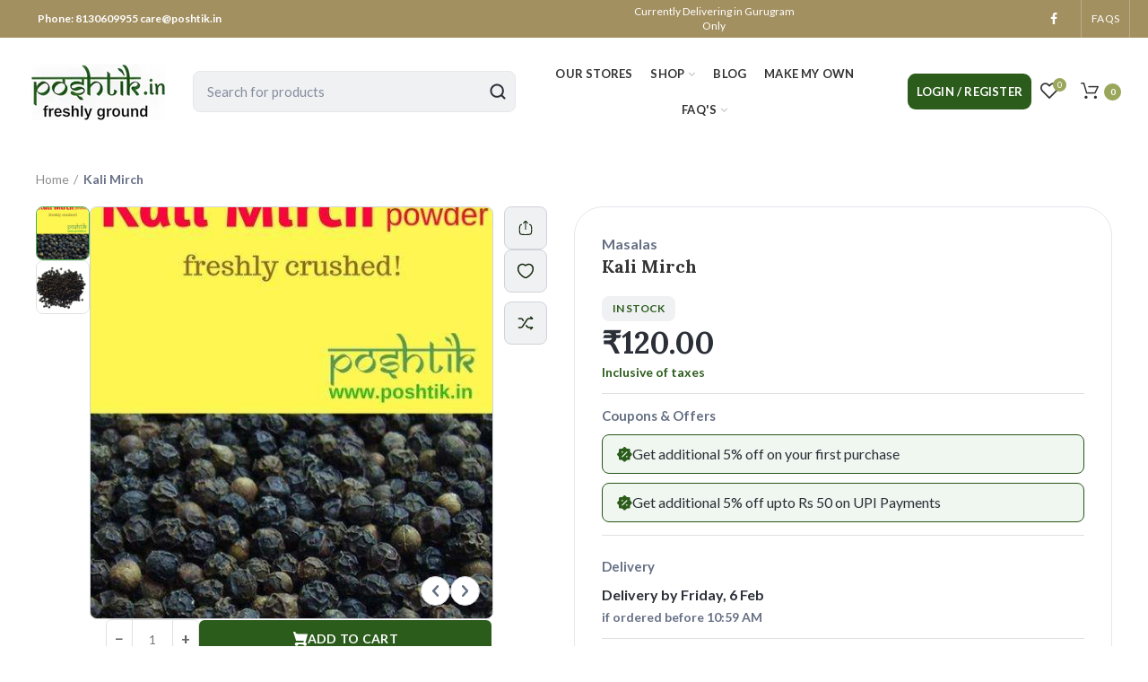

--- FILE ---
content_type: text/html; charset=utf-8
request_url: https://www.poshtik.in/products/kali-mirch-powder
body_size: 45976
content:
<!doctype html>
<!--[if IE 8]><html class="no-js lt-ie9" lang="en"> <![endif]-->
<!--[if IE 9 ]><html class="ie9 no-js"> <![endif]-->
<!--[if (gt IE 9)|!(IE)]><!--> <html class="no-js"> <!--<![endif]-->
<head>

 

<!-- Gokwik theme code start -->

<link rel="dns-prefetch" href="https://pdp.gokwik.co/">
<link rel="dns-prefetch" href="https://api.gokwik.co">


  <script>
    window.gaTag = {ga4: "G-7D9EHX2CQF"}
    window.merchantInfo  = {
            mid: "2duyzcimk5enate",
            environment: "production",
            type: "merchantInfo",
          storeId: "14629838",
          fbpixel: "112264876137641",
            snapchatPixels: "",
          }
    var productFormSelector = '';
    var cart = {"note":null,"attributes":{},"original_total_price":0,"total_price":0,"total_discount":0,"total_weight":0.0,"item_count":0,"items":[],"requires_shipping":false,"currency":"INR","items_subtotal_price":0,"cart_level_discount_applications":[],"checkout_charge_amount":0}
    var templateName = 'product'
  </script>
  
  <script src="https://pdp.gokwik.co/merchant-integration/build/merchant.integration.js?v4" defer></script>
<script>
    if (gaTag.ga4 && gaTag.ga4 !== 'undefined' &&  gaTag.ga4  !== '') {
        const script = document.createElement('script');
        script.src = "https://www.googletagmanager.com/gtag/js?id="+ window.gaTag.ga4;
        script.defer = true;
        document.head.appendChild(script);
        window.dataLayer = window.dataLayer || [];
        function gtag(){dataLayer.push(arguments);}
        gtag('js', new Date());
        gtag('config', window.gaTag.ga4 ,{ 'groups': 'GA4' });
    }
  </script>
  <script>
    window.addEventListener('gokwikLoaded', e => {
    var buyNowButton = document.getElementById('gokwik-buy-now');
if (buyNowButton) {
    buyNowButton.disabled = false;
    buyNowButton.classList.remove('disabled');
}
      var gokwikCheckoutButtons = document.querySelectorAll('.gokwik-checkout button');
gokwikCheckoutButtons.forEach(function(button) {
    button.disabled = false;
    button.classList.remove('disabled');
});
    const targetElement = document.querySelector("body");
      function debounce(func, delay) {
        let timeoutId;
        return function () {
          const context = this;
          const args = arguments;
          clearTimeout(timeoutId);
          timeoutId = setTimeout(function () {
            func.apply(context, args);
          }, delay);
        };
      }
      const observer = new MutationObserver(() => {
       const addToCartButton = document.querySelector("button[name='add']");
const gokwikBuyNowButton = document.getElementById('gokwik-buy-now');
if (addToCartButton && addToCartButton.disabled) {
    gokwikBuyNowButton?.setAttribute('disabled', 'disabled');
} else {
    gokwikBuyNowButton?.removeAttribute('disabled');
}
        debouncedMyTimer();
      });
      const debouncedMyTimer = debounce(() => {
        observer.disconnect();
        //Do Not Touch this function
        var gokwikCheckoutButtons = document.querySelectorAll('.gokwik-checkout button');
gokwikCheckoutButtons.forEach(function(button) {
    button.disabled = false;
    button.classList.remove('disabled');
});
        observer.observe(targetElement, { childList: true, subtree: true });
      }, 700);
      const config = { childList: true, subtree: true };
      observer.observe(targetElement, config);
    });
  </script>

<style>
  
  .gokwik-checkout {
    width: 100%;
    display: flex;
    justify-content: center;
    flex-direction: column;
    align-items: end;
        max-width: 310px;
    margin: 15px;
  }
  .gokwik-checkout button {
    max-width:100%;
    width: 100%;
    border: none;
    display: flex;
    justify-content: center;
    align-items: center;
    background: #9aa65a;
    position: relative;
    cursor: pointer;
    padding: 5px 10px;
    height:42px;
  }
  #gokwik-buy-now.disabled, .gokwik-disabled{
    opacity:0.5;
    cursor: not-allowed;
    }
    .gokwik-checkout button:focus {
    outline: none;
  }
  .gokwik-checkout button > span {
     display: flex;
    align-items: center;
    justify-content: center;
  }
  .gokwik-checkout button > span.btn-text {
    display: flex;
    flex-direction: column;
    color: #ffffff;
    align-items: center;
  }
  .gokwik-checkout button > span.btn-text > span:last-child {
    padding-top: 2px;
      font-size: 10px;
      line-height: 10px;
      text-transform: initial;
  }
  .gokwik-checkout button > span.btn-text > span:first-child {
     font-size: 13px;
  }
  .gokwik-checkout button > span.pay-opt-icon img:first-child {
    margin-right: 10px;
    margin-left: 10px;
    height:18px;
  }
  .gokwik-checkout button > span.pay-opt-icon img:last-child {
    height:15px;
  }
  /*   Additional */
  .gokwik-checkout button.disabled{
    opacity:0.5;
    cursor: not-allowed;
    }
  .gokwik-checkout button.disabled .addloadr#btn-loader{
     display: flex!important;
  }
    #gokwik-buy-now.disabled .addloadr#btn-loader{
     display: flex!important;
  }
      #gokwik-buy-now:disabled{
     cursor: not-allowed;
  }







  
  
  
  /* Loader CSS */
    #btn-loader{
      display: none;
      position: absolute;
      top: 0;
      bottom: 0;
      left: 0;
      right: 0;
      justify-content: center;
      align-items: center;
      background:#9aa65a;
      border-radius:0px;
    }
  .cir-loader,
  .cir-loader:after {
    border-radius: 50%;
    width: 35px;
    height: 35px;
  }
  .cir-loader {
    margin: 6px auto;
    font-size: 10px;
    position: relative;
    text-indent: -9999em;
    border-top: 0.5em solid rgba(255, 255, 255, 0.2);
    border-right: 0.5em solid rgba(255, 255, 255, 0.2);
    border-bottom: 0.5em solid rgba(255, 255, 255, 0.2);
    border-left: 0.5em solid #FFFFFF;
    -webkit-transform: translateZ(0);
    -ms-transform: translateZ(0);
    transform: translateZ(0);
    -webkit-animation: load8 1.1s infinite linear;
    animation: load8 1.1s infinite linear;
  }
  @-webkit-keyframes load8 {
    0% {
      -webkit-transform: rotate(0deg);
      transform: rotate(0deg);
    }
    100% {
      -webkit-transform: rotate(360deg);
      transform: rotate(360deg);
    }
  }
  @keyframes load8 {
    0% {
      -webkit-transform: rotate(0deg);
      transform: rotate(0deg);
    }
    100% {
      -webkit-transform: rotate(360deg);
      transform: rotate(360deg);
    }
  }
</style>
<!-- Gokwik theme code End -->
<!-- Google tag (gtag.js) -->
<script async src="https://www.googletagmanager.com/gtag/js?id=AW-993395539">
</script>
<script>
  window.dataLayer = window.dataLayer || [];
  function gtag(){dataLayer.push(arguments);}
  gtag('js', new Date());

  gtag('config', 'AW-993395539');
</script>

<!-- Event snippet for Google Shopping App Purchase (1) conversion page -->
<script>
  gtag('event', 'conversion', {
      'send_to': 'AW-993395539/YNldCI6a27UaENOG2NkD',
      'value': 1.0,
      'currency': 'INR',
      'transaction_id': ''
  });
</script>


  <!-- Basic page needs ================================================== -->
  <meta charset="utf-8">  
  <meta http-equiv="Content-Type" content="text/html; charset=utf-8"> 
  <link rel="shortcut icon" href="//www.poshtik.in/cdn/shop/t/24/assets/favicon.ico?v=104503928257113044711768998900" type="image/png" /> 
  
  <title>kali mirch - Poshtik</title>
  

  
  <meta name="description" content="kali mirch">
  

  <!-- Helpers ================================================== -->
  <!-- /snippets/social-meta-tags.liquid -->


  <meta property="og:type" content="product">
  <meta property="og:title" content="Kali Mirch">
  
  <meta property="og:image" content="http://www.poshtik.in/cdn/shop/products/Haldi_5_da7482fe-80bc-4549-b2bd-f039c355f053_grande.jpg?v=1565272326">
  <meta property="og:image:secure_url" content="https://www.poshtik.in/cdn/shop/products/Haldi_5_da7482fe-80bc-4549-b2bd-f039c355f053_grande.jpg?v=1565272326">
  
  <meta property="og:image" content="http://www.poshtik.in/cdn/shop/products/Poshtik_Black_Pepper_b9a8fb34-18c3-40d0-9b54-b087530682e9_grande.gif?v=1565272326">
  <meta property="og:image:secure_url" content="https://www.poshtik.in/cdn/shop/products/Poshtik_Black_Pepper_b9a8fb34-18c3-40d0-9b54-b087530682e9_grande.gif?v=1565272326">
  
  <meta property="og:price:amount" content="50.00">
  <meta property="og:price:currency" content="INR">


  <meta property="og:description" content="kali mirch">

  <meta property="og:url" content="https://www.poshtik.in/products/kali-mirch-powder">
  <meta property="og:site_name" content="Poshtik">





<meta name="twitter:card" content="summary">

  <meta name="twitter:title" content="Kali Mirch">
  <meta name="twitter:description" content="Perhaps one of the most common spices in the world, black pepper is wonderful addition to diet. Eating Kali Mirch offers a host of health benefits -  reduced inflammation and excess gas, optimise gastrointestinal action, regulates enzymatic reactions, control heart rate and blood pressure, and helps in prevention of cancer due to its antioxidant capabilities. Kali Mirch also contains natural minerals that enhances the absorption of turmeric by nearly 2000%.
Now order whole black pepper kernels or freshly ground finest quality Kali mirch  powder at poshtik.in">
  <meta name="twitter:image" content="https://www.poshtik.in/cdn/shop/products/Haldi_5_da7482fe-80bc-4549-b2bd-f039c355f053_medium.jpg?v=1565272326">
  <meta name="twitter:image:width" content="240">
  <meta name="twitter:image:height" content="240">


  <link rel="canonical" href="https://www.poshtik.in/products/kali-mirch-powder"> 
  
  <meta name="viewport" content="width=device-width, initial-scale=1, minimum-scale=1, maximum-scale=1" />
  
  <meta name="theme-color" content="">
  <link href="//www.poshtik.in/cdn/shop/t/24/assets/bootstrap.min.css?v=58221731202380851321768998893" rel="stylesheet" type="text/css" media="all" />
  <!-- CSS ==================================================+ -->
  
  <link rel="stylesheet" href="https://cdnjs.cloudflare.com/ajax/libs/Swiper/4.5.1/css/swiper.min.css"/>
  <link href="//www.poshtik.in/cdn/shop/t/24/assets/woodmart.css?v=17988835539178055051768998950" rel="stylesheet" type="text/css" media="all" /> 
  <link href="//www.poshtik.in/cdn/shop/t/24/assets/base.css?v=28045507501611392411768998890" rel="stylesheet" type="text/css" media="all" /> 
  <link href="//www.poshtik.in/cdn/shop/t/24/assets/font-awesome.min.css?v=113312282277748132781768998901" rel="stylesheet" type="text/css" media="all" /> 
  <link href="//www.poshtik.in/cdn/shop/t/24/assets/owl.carousel.min.css?v=145426782246919001381768998931" rel="stylesheet" type="text/css" media="all" /> 
  <link href="//www.poshtik.in/cdn/shop/t/24/assets/magnific-popup.css?v=90148344948437341381768998927" rel="stylesheet" type="text/css" media="all" /> 
  <link href="//www.poshtik.in/cdn/shop/t/24/assets/styles.scss.css?v=31896424635951153971768998974" rel="stylesheet" type="text/css" media="all" /> 
  <link href="//www.poshtik.in/cdn/shop/t/24/assets/photoswipe.css?v=163803283482332198031768998935" rel="stylesheet" type="text/css" media="all" /> 
  
  <link href="//www.poshtik.in/cdn/shop/t/24/assets/slick.css?v=125232003112979732261768998940" rel="stylesheet" type="text/css" media="all" /> 
  <link href="//www.poshtik.in/cdn/shop/t/24/assets/threesixty.css?v=128411023847657240841768998943" rel="stylesheet" type="text/css" media="all" /> 
   
  <link href="//www.poshtik.in/cdn/shop/t/24/assets/animate.css?v=46562366335879635691768998890" rel="stylesheet" type="text/css" media="all" /> 
  <link href="//www.poshtik.in/cdn/shop/t/24/assets/color-config.scss.css?v=77050804279942098571768998974" rel="stylesheet" type="text/css" media="all" /> 
  <!-- Header hook for plugins ================================================== -->
  <script>window.performance && window.performance.mark && window.performance.mark('shopify.content_for_header.start');</script><meta name="google-site-verification" content="4aj_0GezNS7HME542f3ntOl2QGtRThWt2nIsDBCmja4">
<meta name="facebook-domain-verification" content="i2l4l1zs9zbaq0cebwcbnu004kh1hc">
<meta name="facebook-domain-verification" content="om4qizwfucfddu8uqw49o6stblfzj8">
<meta id="shopify-digital-wallet" name="shopify-digital-wallet" content="/14629838/digital_wallets/dialog">
<link rel="alternate" hreflang="x-default" href="https://www.poshtik.in/products/kali-mirch-powder">
<link rel="alternate" hreflang="en" href="https://www.poshtik.in/products/kali-mirch-powder">
<link rel="alternate" hreflang="hi" href="https://www.poshtik.in/hi/products/kali-mirch-powder">
<link rel="alternate" type="application/json+oembed" href="https://www.poshtik.in/products/kali-mirch-powder.oembed">
<script async="async" src="/checkouts/internal/preloads.js?locale=en-IN"></script>
<script id="shopify-features" type="application/json">{"accessToken":"e9e051971c19580dfeab043b99cf2fb2","betas":["rich-media-storefront-analytics"],"domain":"www.poshtik.in","predictiveSearch":true,"shopId":14629838,"locale":"en"}</script>
<script>var Shopify = Shopify || {};
Shopify.shop = "www-poshtik-com.myshopify.com";
Shopify.locale = "en";
Shopify.currency = {"active":"INR","rate":"1.0"};
Shopify.country = "IN";
Shopify.theme = {"name":"Gokwik Theme 21st Jan 2025","id":153635782888,"schema_name":"Woodmart","schema_version":"1.4","theme_store_id":null,"role":"main"};
Shopify.theme.handle = "null";
Shopify.theme.style = {"id":null,"handle":null};
Shopify.cdnHost = "www.poshtik.in/cdn";
Shopify.routes = Shopify.routes || {};
Shopify.routes.root = "/";</script>
<script type="module">!function(o){(o.Shopify=o.Shopify||{}).modules=!0}(window);</script>
<script>!function(o){function n(){var o=[];function n(){o.push(Array.prototype.slice.apply(arguments))}return n.q=o,n}var t=o.Shopify=o.Shopify||{};t.loadFeatures=n(),t.autoloadFeatures=n()}(window);</script>
<script id="shop-js-analytics" type="application/json">{"pageType":"product"}</script>
<script defer="defer" async type="module" src="//www.poshtik.in/cdn/shopifycloud/shop-js/modules/v2/client.init-shop-cart-sync_BN7fPSNr.en.esm.js"></script>
<script defer="defer" async type="module" src="//www.poshtik.in/cdn/shopifycloud/shop-js/modules/v2/chunk.common_Cbph3Kss.esm.js"></script>
<script defer="defer" async type="module" src="//www.poshtik.in/cdn/shopifycloud/shop-js/modules/v2/chunk.modal_DKumMAJ1.esm.js"></script>
<script type="module">
  await import("//www.poshtik.in/cdn/shopifycloud/shop-js/modules/v2/client.init-shop-cart-sync_BN7fPSNr.en.esm.js");
await import("//www.poshtik.in/cdn/shopifycloud/shop-js/modules/v2/chunk.common_Cbph3Kss.esm.js");
await import("//www.poshtik.in/cdn/shopifycloud/shop-js/modules/v2/chunk.modal_DKumMAJ1.esm.js");

  window.Shopify.SignInWithShop?.initShopCartSync?.({"fedCMEnabled":true,"windoidEnabled":true});

</script>
<script>(function() {
  var isLoaded = false;
  function asyncLoad() {
    if (isLoaded) return;
    isLoaded = true;
    var urls = ["https:\/\/reorderify.onrender.com\/reorderify.js?shop=www-poshtik-com.myshopify.com"];
    for (var i = 0; i < urls.length; i++) {
      var s = document.createElement('script');
      s.type = 'text/javascript';
      s.async = true;
      s.src = urls[i];
      var x = document.getElementsByTagName('script')[0];
      x.parentNode.insertBefore(s, x);
    }
  };
  if(window.attachEvent) {
    window.attachEvent('onload', asyncLoad);
  } else {
    window.addEventListener('load', asyncLoad, false);
  }
})();</script>
<script id="__st">var __st={"a":14629838,"offset":19800,"reqid":"856105e4-dbdc-40c6-9900-27213a9d2b66-1770051687","pageurl":"www.poshtik.in\/products\/kali-mirch-powder","u":"6b16306f373d","p":"product","rtyp":"product","rid":10840288963};</script>
<script>window.ShopifyPaypalV4VisibilityTracking = true;</script>
<script id="captcha-bootstrap">!function(){'use strict';const t='contact',e='account',n='new_comment',o=[[t,t],['blogs',n],['comments',n],[t,'customer']],c=[[e,'customer_login'],[e,'guest_login'],[e,'recover_customer_password'],[e,'create_customer']],r=t=>t.map((([t,e])=>`form[action*='/${t}']:not([data-nocaptcha='true']) input[name='form_type'][value='${e}']`)).join(','),a=t=>()=>t?[...document.querySelectorAll(t)].map((t=>t.form)):[];function s(){const t=[...o],e=r(t);return a(e)}const i='password',u='form_key',d=['recaptcha-v3-token','g-recaptcha-response','h-captcha-response',i],f=()=>{try{return window.sessionStorage}catch{return}},m='__shopify_v',_=t=>t.elements[u];function p(t,e,n=!1){try{const o=window.sessionStorage,c=JSON.parse(o.getItem(e)),{data:r}=function(t){const{data:e,action:n}=t;return t[m]||n?{data:e,action:n}:{data:t,action:n}}(c);for(const[e,n]of Object.entries(r))t.elements[e]&&(t.elements[e].value=n);n&&o.removeItem(e)}catch(o){console.error('form repopulation failed',{error:o})}}const l='form_type',E='cptcha';function T(t){t.dataset[E]=!0}const w=window,h=w.document,L='Shopify',v='ce_forms',y='captcha';let A=!1;((t,e)=>{const n=(g='f06e6c50-85a8-45c8-87d0-21a2b65856fe',I='https://cdn.shopify.com/shopifycloud/storefront-forms-hcaptcha/ce_storefront_forms_captcha_hcaptcha.v1.5.2.iife.js',D={infoText:'Protected by hCaptcha',privacyText:'Privacy',termsText:'Terms'},(t,e,n)=>{const o=w[L][v],c=o.bindForm;if(c)return c(t,g,e,D).then(n);var r;o.q.push([[t,g,e,D],n]),r=I,A||(h.body.append(Object.assign(h.createElement('script'),{id:'captcha-provider',async:!0,src:r})),A=!0)});var g,I,D;w[L]=w[L]||{},w[L][v]=w[L][v]||{},w[L][v].q=[],w[L][y]=w[L][y]||{},w[L][y].protect=function(t,e){n(t,void 0,e),T(t)},Object.freeze(w[L][y]),function(t,e,n,w,h,L){const[v,y,A,g]=function(t,e,n){const i=e?o:[],u=t?c:[],d=[...i,...u],f=r(d),m=r(i),_=r(d.filter((([t,e])=>n.includes(e))));return[a(f),a(m),a(_),s()]}(w,h,L),I=t=>{const e=t.target;return e instanceof HTMLFormElement?e:e&&e.form},D=t=>v().includes(t);t.addEventListener('submit',(t=>{const e=I(t);if(!e)return;const n=D(e)&&!e.dataset.hcaptchaBound&&!e.dataset.recaptchaBound,o=_(e),c=g().includes(e)&&(!o||!o.value);(n||c)&&t.preventDefault(),c&&!n&&(function(t){try{if(!f())return;!function(t){const e=f();if(!e)return;const n=_(t);if(!n)return;const o=n.value;o&&e.removeItem(o)}(t);const e=Array.from(Array(32),(()=>Math.random().toString(36)[2])).join('');!function(t,e){_(t)||t.append(Object.assign(document.createElement('input'),{type:'hidden',name:u})),t.elements[u].value=e}(t,e),function(t,e){const n=f();if(!n)return;const o=[...t.querySelectorAll(`input[type='${i}']`)].map((({name:t})=>t)),c=[...d,...o],r={};for(const[a,s]of new FormData(t).entries())c.includes(a)||(r[a]=s);n.setItem(e,JSON.stringify({[m]:1,action:t.action,data:r}))}(t,e)}catch(e){console.error('failed to persist form',e)}}(e),e.submit())}));const S=(t,e)=>{t&&!t.dataset[E]&&(n(t,e.some((e=>e===t))),T(t))};for(const o of['focusin','change'])t.addEventListener(o,(t=>{const e=I(t);D(e)&&S(e,y())}));const B=e.get('form_key'),M=e.get(l),P=B&&M;t.addEventListener('DOMContentLoaded',(()=>{const t=y();if(P)for(const e of t)e.elements[l].value===M&&p(e,B);[...new Set([...A(),...v().filter((t=>'true'===t.dataset.shopifyCaptcha))])].forEach((e=>S(e,t)))}))}(h,new URLSearchParams(w.location.search),n,t,e,['guest_login'])})(!0,!0)}();</script>
<script integrity="sha256-4kQ18oKyAcykRKYeNunJcIwy7WH5gtpwJnB7kiuLZ1E=" data-source-attribution="shopify.loadfeatures" defer="defer" src="//www.poshtik.in/cdn/shopifycloud/storefront/assets/storefront/load_feature-a0a9edcb.js" crossorigin="anonymous"></script>
<script data-source-attribution="shopify.dynamic_checkout.dynamic.init">var Shopify=Shopify||{};Shopify.PaymentButton=Shopify.PaymentButton||{isStorefrontPortableWallets:!0,init:function(){window.Shopify.PaymentButton.init=function(){};var t=document.createElement("script");t.src="https://www.poshtik.in/cdn/shopifycloud/portable-wallets/latest/portable-wallets.en.js",t.type="module",document.head.appendChild(t)}};
</script>
<script data-source-attribution="shopify.dynamic_checkout.buyer_consent">
  function portableWalletsHideBuyerConsent(e){var t=document.getElementById("shopify-buyer-consent"),n=document.getElementById("shopify-subscription-policy-button");t&&n&&(t.classList.add("hidden"),t.setAttribute("aria-hidden","true"),n.removeEventListener("click",e))}function portableWalletsShowBuyerConsent(e){var t=document.getElementById("shopify-buyer-consent"),n=document.getElementById("shopify-subscription-policy-button");t&&n&&(t.classList.remove("hidden"),t.removeAttribute("aria-hidden"),n.addEventListener("click",e))}window.Shopify?.PaymentButton&&(window.Shopify.PaymentButton.hideBuyerConsent=portableWalletsHideBuyerConsent,window.Shopify.PaymentButton.showBuyerConsent=portableWalletsShowBuyerConsent);
</script>
<script data-source-attribution="shopify.dynamic_checkout.cart.bootstrap">document.addEventListener("DOMContentLoaded",(function(){function t(){return document.querySelector("shopify-accelerated-checkout-cart, shopify-accelerated-checkout")}if(t())Shopify.PaymentButton.init();else{new MutationObserver((function(e,n){t()&&(Shopify.PaymentButton.init(),n.disconnect())})).observe(document.body,{childList:!0,subtree:!0})}}));
</script>

<script>window.performance && window.performance.mark && window.performance.mark('shopify.content_for_header.end');</script>
  <!-- /snippets/oldIE-js.liquid -->


<!--[if lt IE 9]>
<script src="//cdnjs.cloudflare.com/ajax/libs/html5shiv/3.7.2/html5shiv.min.js" type="text/javascript"></script>
<script src="//www.poshtik.in/cdn/shop/t/24/assets/respond.min.js?v=52248677837542619231768998938" type="text/javascript"></script>
<link href="//www.poshtik.in/cdn/shop/t/24/assets/respond-proxy.html" id="respond-proxy" rel="respond-proxy" />
<link href="//www.poshtik.in/search?q=b116f7371c1e1e43dcb67b845cf17e76" id="respond-redirect" rel="respond-redirect" />
<script src="//www.poshtik.in/search?q=b116f7371c1e1e43dcb67b845cf17e76" type="text/javascript"></script>
<![endif]-->


 
  <script src="//www.poshtik.in/cdn/shop/t/24/assets/vendor.js?v=113621509916466055761768998944" type="text/javascript"></script>
  <script src="//www.poshtik.in/cdn/shop/t/24/assets/bootstrap.min.js?v=135618559580299884151768998894" type="text/javascript"></script> 
  
<link href="//fonts.googleapis.com/css?family=Lato:300italic,400italic,500italic,600italic,700italic,800italic,700,300,600,800,400,500&amp;subset=cyrillic-ext,greek-ext,latin,latin-ext,cyrillic,greek,vietnamese" rel='stylesheet' type='text/css'><link href="//fonts.googleapis.com/css?family=Playfair Display:300italic,400italic,500italic,600italic,700italic,800italic,700,300,600,800,400,500&amp;subset=cyrillic-ext,greek-ext,latin,latin-ext,cyrillic,greek,vietnamese" rel='stylesheet' type='text/css'><link href="//fonts.googleapis.com/css?family=Lora:300italic,400italic,500italic,600italic,700italic,800italic,700,300,600,800,400,500&amp;subset=cyrillic-ext,greek-ext,latin,latin-ext,cyrillic,greek,vietnamese" rel='stylesheet' type='text/css'><link href="//fonts.googleapis.com/css?family=Playfair Display:300italic,400italic,500italic,600italic,700italic,800italic,700,300,600,800,400,500&amp;subset=cyrillic-ext,greek-ext,latin,latin-ext,cyrillic,greek,vietnamese" rel='stylesheet' type='text/css'><link href="//fonts.googleapis.com/css?family=Lato:300italic,400italic,500italic,600italic,700italic,800italic,700,300,600,800,400,500&amp;subset=cyrillic-ext,greek-ext,latin,latin-ext,cyrillic,greek,vietnamese" rel='stylesheet' type='text/css'>
<link href="//fonts.googleapis.com/css?family=Lato:300italic,400italic,500italic,600italic,700italic,800italic,700,300,600,800,400,500&amp;subset=cyrillic-ext,greek-ext,latin,latin-ext,cyrillic,greek,vietnamese" rel='stylesheet' type='text/css'><script type="text/javascript">
    var productsObj = {}; 
    var swatch_color_type = 1; 
    var product_swatch_size = 'size-small';
    var asset_url = '//www.poshtik.in/cdn/shop/t/24/assets//?v=4340';
    var money_format = '<span class="money">Rs. {{amount}}</span>';
    var multi_language = false;
    var OSName="Unknown OS";
    if (navigator.appVersion.indexOf("Win")!=-1) OSName="Windows";
    if (navigator.appVersion.indexOf("Mac")!=-1) OSName="Mac OS X";
    if (navigator.appVersion.indexOf("X11")!=-1) OSName="UNIX";
    if (navigator.appVersion.indexOf("Linux")!=-1) OSName="Linux";
    $('html').addClass('platform-'+OSName);
  </script> 
  <script src="//www.poshtik.in/cdn/shop/t/24/assets/lang2.js?v=31446015676001772991768998925" type="text/javascript"></script>
<script>
  var translator = {
    current_lang : jQuery.cookie("language"),
    init: function() {
      translator.updateStyling();	 
      translator.updateLangSwitcher();
    },
    updateStyling: function() {
        var style;
        if (translator.isLang2()) {
          style = "<style>*[data-translate] {visibility:hidden} .lang1 {display:none}</style>";          
        } else {
          style = "<style>*[data-translate] {visibility:visible} .lang2 {display:none}</style>";
        }
        jQuery('head').append(style);
    },
    updateLangSwitcher: function() { 
      if (translator.isLang2()) {
        jQuery(".menu-item-type-language .woodmart-nav-link").removeClass('active');
        jQuery(".menu-item-type-language .woodmart-nav-link.lang-2").addClass("active");
      }
    },
    getTextToTranslate: function(selector) {
      var result = window.lang2;
      var params;
      if (selector.indexOf("|") > 0) {
        var devideList = selector.split("|");
        selector = devideList[0];
        params = devideList[1].split(",");
      }

      var selectorArr = selector.split('.');
      if (selectorArr) {
        for (var i = 0; i < selectorArr.length; i++) {
            result = result[selectorArr[i]];
        }
      } else {
        result = result[selector];
      }
      if (result && result.one && result.other) {
        var countEqual1 = true;
        for (var i = 0; i < params.length; i++) {
          if (params[i].indexOf("count") >= 0) {
            variables = params[i].split(":");
            if (variables.length>1) {
              var count = variables[1];
              if (count > 1) {
                countEqual1 = false;
              }
            }
          }
        } 
        if (countEqual1) {
          result = result.one;
        } else {
          result = result.other;
        }
      } 
      
      if (params && params.length>0) {
        result = result.replace(/{{\s*/g, "{{");
        result = result.replace(/\s*}}/g, "}}");
        for (var i = 0; i < params.length; i++) {
          variables = params[i].split(":");
          if (variables.length>1) {
            result = result.replace("{{"+variables[0]+"}}", variables[1]);
          }          
        }
      }
      

      return result;
    },
    isLang2: function() {
      return translator.current_lang && translator.current_lang == 2;
    }, 
    doTranslate: function(blockSelector) {
      if (translator.isLang2()) {
        jQuery(blockSelector + " [data-translate]").each(function(e) {          
          var item = jQuery(this);
          var selector = item.attr("data-translate");
          var text = translator.getTextToTranslate(selector); 
          if (item.attr("translate-item")) {
            var attribute = item.attr("translate-item");
            if (attribute == 'blog-date-author') {
              item.html(text);
            } else if (attribute!="") {            
              item.attr(attribute,text);
            }
          } else if (item.is("input")) { 
            if(item.is("input[type=search]")){
            	item.attr("placeholder", text);
            }else{
            	item.val(text);
            }
            
          } else {
            item.text(text);
          }
          item.css("visibility","visible");
        });
      }
    }   
  };
  translator.init(); 
  jQuery(document).ready(function() {     
    jQuery('.select-language a').on('click', function(){ 
      var value = jQuery(this).data('lang');
      jQuery.cookie('language', value, {expires:10, path:'/'});
      location.reload();
    });
  	translator.doTranslate("body");
  });
</script>
  <style>
    
    .single-product-content .product-options .selector-wrapper {
      display: none;
    }
     
    .main-header .site-logo a{
    margin-right: 15px;
    margin-left: 15px;
}

.woodmart-shopping-cart .woodmart-cart-subtotal .amount { 
    font-size: 13px; 
}   
.slideshow-section .container {max-width: 100%;}
.slideshow-section .content_slideshow h4 {
    font-size: 80px;
    line-height: 100px;
    font-weight: 400;
    margin-bottom: 28px;
} 

.slideshow-section .owl-dots {
    bottom: 30px;
    max-width: 1200px;
    text-align: left;
    margin: 0 auto;
}
.slideshow-section .owl-dots .owl-dot {
    position: relative;
    width: auto;
    margin-right: 30px;
    opacity: 0.5;
    margin-top: 0;
}
.slideshow-section .owl-dots .owl-dot.active,.slideshow-section .owl-dots .owl-dot:hover {
    opacity: 1;
}
.slideshow-section .owl-dots .owl-dot span, .slideshow-section .owl-dots .owl-dot.active span {
    border: none;
    font-size: 16px;
    background: none;
    font-weight: 600;
    color: #000;
    text-align: center;
    transition: color .2s;
    display: inline-block; 
    margin: 0 10px 0 0;
    width: auto;
    height: auto;
    vertical-align: middle;
    line-height: 1;
}
.slideshow-section .owl-dots .owl-dot:after {
    content: '';
    background-color: #000;
    height: 2px;
    width: 25px;
    transition: all .15s;
    display: inline-block;
    vertical-align: middle;
}
.slideshow-section .owl-dots .owl-dot.active:after, .slideshow-section .owl-dots .owl-dot:hover:after { 
    width: 50px;
}


.feature-categories .category-grid-item .category-image {text-align:center;}
.feature-categories .owl-carousel .owl-item img {
width:auto;
display:inline-block;
}
.cat-design-alt .category-image-wrapp {box-shadow: none;}
.vc_custom_1524936980392 {
border-bottom: 1px solid rgba(129,129,129,0.2) !important;
padding-bottom: 3vh !important;
}
.vc_custom_1525055647388 .vc_custom_1510888023959 {
padding-top: 0 !important;
}
.vc_custom_1525055647388 .vc_custom_1510821023959, .vc_custom_1525055647388 .vc_custom_1510836900999 {
margin-bottom: 0 !important;
}
.vc_custom_1525055647388 .vc_custom_1510836900999 {
    padding-top: 10vh !important;
    padding-bottom: 6vh !important;
}
.vc_custom_1524864238311 { 
border-bottom-width: 1px !important;
    border-bottom-color: rgba(129,129,129,0.2) !important;
    border-bottom-style: solid !important;
}
@media (min-width: 1200px) {
.banner-title-extra-large .banner-title {
    font-size: 2.3vw;
} 
}
@media (max-width: 1199px) {
 .slideshow-section .content_slideshow h4 {
    font-size: 64px;
    line-height: 74px; 
    margin-bottom: 20px;
}
}
@media(max-width: 1024px){
.slideshow-section img {min-height: 660px;} 
.slideshow-section .content_slideshow h4 {
    font-size: 44px;
    line-height: 54px; 
    margin-bottom: 20px;
}
.vc_custom_1525055647388 #woodmart-text-block-id1-1525055647388 .woodmart-text-block {
    font-size: 14px;
    line-height: 24px;
}
.vc_custom_1525055647388 #woodmart-text-block-id2-1525055647388 .woodmart-text-block {
    font-size: 30px;
    line-height: 40px;
}
.vc_custom_1525055647388 .vc_col-sm-5 {width: 100%;}
.vc_custom_1525055647388 .vc_col-sm-7 {display: none !important;}
}
.vc_custom_1525060548974 .woodmart-title-width-100 {width: 90%;margin: 0 auto;}
.vc_custom_1525060548974 .woodmart-title-width-90 .woodmart-title-container {max-width: 100% !important;}
.vc_custom_1525060548974 #woodmart-text-block-id1-1525060548974 .woodmart-text-block {
    font-size: 14px;
    line-height: 24px; 
}
.vc_custom_1525060548974 #woodmart-text-block-id2-1525060548974 .woodmart-text-block {
    font-size: 36px;
    line-height: 46px; 
    margin-bottom: 20px;
}
.vc_custom_1525060548974 #woodmart-text-block-id4-1525060548974 .woodmart-text-block {
    font-size: 16px;
    line-height: 26px;
}
#shopify-section-footer-subscribe-social .vc_custom_footer-subscribe-social {border:none !important;}
.woodmart-prefooter {
padding-top: 40px;
padding-bottom: 20px;
}
#shopify-section-footer-subscribe-social .vc_custom_footer-subscribe-social .vc_column_container .border-inner {
padding-top: 0 !important;
padding-bottom: 0 
 !important;
}
@media(max-width: 767px){
.slideshow-section img {min-height: 560px;} 
.slideshow-section .content_slideshow h4 {
    font-size: 29px;
    line-height: 37px; 
    margin-bottom: 20px;
}
.slideshow-section .content_slideshow .btn {
    font-size: 11px;
    padding: 5px 10px;
}
.slideshow-section .content_slideshow .btn{
    font-size: 11px;
}
.slideshow-section .content_slideshow .btn-size-default{ 
    padding: 7px 10px;
}
.slideshow-section .content_slideshow .btn-style-bordered.btn-size-default{ 
    padding: 5px 10px;
}
}
    
  </style>  

        <link href="//www.poshtik.in/cdn/shop/t/24/assets/paymentfont.scss.css?v=102450170433399854891769514670" rel="stylesheet" type="text/css" media="all" />
      <!-- Event snippet for Google Shopping App Purchase conversion page -->
<script>
  gtag('event', 'conversion', {
      'send_to': 'AW-993395539/gGA4CIaz3ooBENOG2NkD',
      'value': 0.0,
      'transaction_id': ''
  });
</script>

<!-- BEGIN app block: shopify://apps/judge-me-reviews/blocks/judgeme_core/61ccd3b1-a9f2-4160-9fe9-4fec8413e5d8 --><!-- Start of Judge.me Core -->






<link rel="dns-prefetch" href="https://cdnwidget.judge.me">
<link rel="dns-prefetch" href="https://cdn.judge.me">
<link rel="dns-prefetch" href="https://cdn1.judge.me">
<link rel="dns-prefetch" href="https://api.judge.me">

<script data-cfasync='false' class='jdgm-settings-script'>window.jdgmSettings={"pagination":5,"disable_web_reviews":false,"badge_no_review_text":"No reviews","badge_n_reviews_text":"{{ n }} review/reviews","badge_star_color":"#FFB30F","hide_badge_preview_if_no_reviews":true,"badge_hide_text":false,"enforce_center_preview_badge":false,"widget_title":"Customer Reviews","widget_open_form_text":"Write a review","widget_close_form_text":"Cancel review","widget_refresh_page_text":"Refresh page","widget_summary_text":"Based on {{ number_of_reviews }} review/reviews","widget_no_review_text":"Be the first to write a review","widget_name_field_text":"Display name","widget_verified_name_field_text":"Verified Name (public)","widget_name_placeholder_text":"Display name","widget_required_field_error_text":"This field is required.","widget_email_field_text":"Email address","widget_verified_email_field_text":"Verified Email (private, can not be edited)","widget_email_placeholder_text":"Your email address","widget_email_field_error_text":"Please enter a valid email address.","widget_rating_field_text":"Rating","widget_review_title_field_text":"Review Title","widget_review_title_placeholder_text":"Give your review a title","widget_review_body_field_text":"Review content","widget_review_body_placeholder_text":"Start writing here...","widget_pictures_field_text":"Picture/Video (optional)","widget_submit_review_text":"Submit Review","widget_submit_verified_review_text":"Submit Verified Review","widget_submit_success_msg_with_auto_publish":"Thank you! Please refresh the page in a few moments to see your review. You can remove or edit your review by logging into \u003ca href='https://judge.me/login' target='_blank' rel='nofollow noopener'\u003eJudge.me\u003c/a\u003e","widget_submit_success_msg_no_auto_publish":"Thank you! Your review will be published as soon as it is approved by the shop admin. You can remove or edit your review by logging into \u003ca href='https://judge.me/login' target='_blank' rel='nofollow noopener'\u003eJudge.me\u003c/a\u003e","widget_show_default_reviews_out_of_total_text":"Showing {{ n_reviews_shown }} out of {{ n_reviews }} reviews.","widget_show_all_link_text":"Show all","widget_show_less_link_text":"Show less","widget_author_said_text":"{{ reviewer_name }} said:","widget_days_text":"{{ n }} days ago","widget_weeks_text":"{{ n }} week/weeks ago","widget_months_text":"{{ n }} month/months ago","widget_years_text":"{{ n }} year/years ago","widget_yesterday_text":"Yesterday","widget_today_text":"Today","widget_replied_text":"\u003e\u003e {{ shop_name }} replied:","widget_read_more_text":"Read more","widget_reviewer_name_as_initial":"","widget_rating_filter_color":"#fbcd0a","widget_rating_filter_see_all_text":"See all reviews","widget_sorting_most_recent_text":"Most Recent","widget_sorting_highest_rating_text":"Highest Rating","widget_sorting_lowest_rating_text":"Lowest Rating","widget_sorting_with_pictures_text":"Only Pictures","widget_sorting_most_helpful_text":"Most Helpful","widget_open_question_form_text":"Ask a question","widget_reviews_subtab_text":"Reviews","widget_questions_subtab_text":"Questions","widget_question_label_text":"Question","widget_answer_label_text":"Answer","widget_question_placeholder_text":"Write your question here","widget_submit_question_text":"Submit Question","widget_question_submit_success_text":"Thank you for your question! We will notify you once it gets answered.","widget_star_color":"#FFB30F","verified_badge_text":"Verified","verified_badge_bg_color":"","verified_badge_text_color":"","verified_badge_placement":"left-of-reviewer-name","widget_review_max_height":"","widget_hide_border":false,"widget_social_share":false,"widget_thumb":false,"widget_review_location_show":false,"widget_location_format":"","all_reviews_include_out_of_store_products":true,"all_reviews_out_of_store_text":"(out of store)","all_reviews_pagination":100,"all_reviews_product_name_prefix_text":"about","enable_review_pictures":true,"enable_question_anwser":false,"widget_theme":"default","review_date_format":"mm/dd/yyyy","default_sort_method":"most-recent","widget_product_reviews_subtab_text":"Product Reviews","widget_shop_reviews_subtab_text":"Shop Reviews","widget_other_products_reviews_text":"Reviews for other products","widget_store_reviews_subtab_text":"Store reviews","widget_no_store_reviews_text":"This store hasn't received any reviews yet","widget_web_restriction_product_reviews_text":"This product hasn't received any reviews yet","widget_no_items_text":"No items found","widget_show_more_text":"Show more","widget_write_a_store_review_text":"Write a Store Review","widget_other_languages_heading":"Reviews in Other Languages","widget_translate_review_text":"Translate review to {{ language }}","widget_translating_review_text":"Translating...","widget_show_original_translation_text":"Show original ({{ language }})","widget_translate_review_failed_text":"Review couldn't be translated.","widget_translate_review_retry_text":"Retry","widget_translate_review_try_again_later_text":"Try again later","show_product_url_for_grouped_product":false,"widget_sorting_pictures_first_text":"Pictures First","show_pictures_on_all_rev_page_mobile":false,"show_pictures_on_all_rev_page_desktop":false,"floating_tab_hide_mobile_install_preference":false,"floating_tab_button_name":"★ Reviews","floating_tab_title":"Let customers speak for us","floating_tab_button_color":"","floating_tab_button_background_color":"","floating_tab_url":"","floating_tab_url_enabled":false,"floating_tab_tab_style":"text","all_reviews_text_badge_text":"Customers rate us {{ shop.metafields.judgeme.all_reviews_rating | round: 1 }}/5 based on {{ shop.metafields.judgeme.all_reviews_count }} reviews.","all_reviews_text_badge_text_branded_style":"{{ shop.metafields.judgeme.all_reviews_rating | round: 1 }} out of 5 stars based on {{ shop.metafields.judgeme.all_reviews_count }} reviews","is_all_reviews_text_badge_a_link":false,"show_stars_for_all_reviews_text_badge":false,"all_reviews_text_badge_url":"","all_reviews_text_style":"branded","all_reviews_text_color_style":"judgeme_brand_color","all_reviews_text_color":"#108474","all_reviews_text_show_jm_brand":true,"featured_carousel_show_header":true,"featured_carousel_title":"Let customers speak for us","testimonials_carousel_title":"Customers are saying","videos_carousel_title":"Real customer stories","cards_carousel_title":"Customers are saying","featured_carousel_count_text":"from {{ n }} reviews","featured_carousel_add_link_to_all_reviews_page":false,"featured_carousel_url":"","featured_carousel_show_images":true,"featured_carousel_autoslide_interval":5,"featured_carousel_arrows_on_the_sides":false,"featured_carousel_height":250,"featured_carousel_width":80,"featured_carousel_image_size":0,"featured_carousel_image_height":250,"featured_carousel_arrow_color":"#eeeeee","verified_count_badge_style":"branded","verified_count_badge_orientation":"horizontal","verified_count_badge_color_style":"judgeme_brand_color","verified_count_badge_color":"#108474","is_verified_count_badge_a_link":false,"verified_count_badge_url":"","verified_count_badge_show_jm_brand":true,"widget_rating_preset_default":5,"widget_first_sub_tab":"product-reviews","widget_show_histogram":true,"widget_histogram_use_custom_color":false,"widget_pagination_use_custom_color":false,"widget_star_use_custom_color":false,"widget_verified_badge_use_custom_color":false,"widget_write_review_use_custom_color":false,"picture_reminder_submit_button":"Upload Pictures","enable_review_videos":false,"mute_video_by_default":false,"widget_sorting_videos_first_text":"Videos First","widget_review_pending_text":"Pending","featured_carousel_items_for_large_screen":3,"social_share_options_order":"Facebook,Twitter","remove_microdata_snippet":false,"disable_json_ld":false,"enable_json_ld_products":false,"preview_badge_show_question_text":false,"preview_badge_no_question_text":"No questions","preview_badge_n_question_text":"{{ number_of_questions }} question/questions","qa_badge_show_icon":false,"qa_badge_position":"same-row","remove_judgeme_branding":false,"widget_add_search_bar":false,"widget_search_bar_placeholder":"Search","widget_sorting_verified_only_text":"Verified only","featured_carousel_theme":"default","featured_carousel_show_rating":true,"featured_carousel_show_title":true,"featured_carousel_show_body":true,"featured_carousel_show_date":false,"featured_carousel_show_reviewer":true,"featured_carousel_show_product":false,"featured_carousel_header_background_color":"#108474","featured_carousel_header_text_color":"#ffffff","featured_carousel_name_product_separator":"reviewed","featured_carousel_full_star_background":"#108474","featured_carousel_empty_star_background":"#dadada","featured_carousel_vertical_theme_background":"#f9fafb","featured_carousel_verified_badge_enable":true,"featured_carousel_verified_badge_color":"#108474","featured_carousel_border_style":"round","featured_carousel_review_line_length_limit":3,"featured_carousel_more_reviews_button_text":"Read more reviews","featured_carousel_view_product_button_text":"View product","all_reviews_page_load_reviews_on":"scroll","all_reviews_page_load_more_text":"Load More Reviews","disable_fb_tab_reviews":false,"enable_ajax_cdn_cache":false,"widget_advanced_speed_features":5,"widget_public_name_text":"displayed publicly like","default_reviewer_name":"John Smith","default_reviewer_name_has_non_latin":true,"widget_reviewer_anonymous":"Anonymous","medals_widget_title":"Judge.me Review Medals","medals_widget_background_color":"#f9fafb","medals_widget_position":"footer_all_pages","medals_widget_border_color":"#f9fafb","medals_widget_verified_text_position":"left","medals_widget_use_monochromatic_version":false,"medals_widget_elements_color":"#108474","show_reviewer_avatar":true,"widget_invalid_yt_video_url_error_text":"Not a YouTube video URL","widget_max_length_field_error_text":"Please enter no more than {0} characters.","widget_show_country_flag":false,"widget_show_collected_via_shop_app":true,"widget_verified_by_shop_badge_style":"light","widget_verified_by_shop_text":"Verified by Shop","widget_show_photo_gallery":true,"widget_load_with_code_splitting":true,"widget_ugc_install_preference":false,"widget_ugc_title":"Made by us, Shared by you","widget_ugc_subtitle":"Tag us to see your picture featured in our page","widget_ugc_arrows_color":"#ffffff","widget_ugc_primary_button_text":"Buy Now","widget_ugc_primary_button_background_color":"#108474","widget_ugc_primary_button_text_color":"#ffffff","widget_ugc_primary_button_border_width":"0","widget_ugc_primary_button_border_style":"none","widget_ugc_primary_button_border_color":"#108474","widget_ugc_primary_button_border_radius":"25","widget_ugc_secondary_button_text":"Load More","widget_ugc_secondary_button_background_color":"#ffffff","widget_ugc_secondary_button_text_color":"#108474","widget_ugc_secondary_button_border_width":"2","widget_ugc_secondary_button_border_style":"solid","widget_ugc_secondary_button_border_color":"#108474","widget_ugc_secondary_button_border_radius":"25","widget_ugc_reviews_button_text":"View Reviews","widget_ugc_reviews_button_background_color":"#ffffff","widget_ugc_reviews_button_text_color":"#108474","widget_ugc_reviews_button_border_width":"2","widget_ugc_reviews_button_border_style":"solid","widget_ugc_reviews_button_border_color":"#108474","widget_ugc_reviews_button_border_radius":"25","widget_ugc_reviews_button_link_to":"judgeme-reviews-page","widget_ugc_show_post_date":true,"widget_ugc_max_width":"800","widget_rating_metafield_value_type":true,"widget_primary_color":"#2B5C1B","widget_enable_secondary_color":false,"widget_secondary_color":"#edf5f5","widget_summary_average_rating_text":"{{ average_rating }} out of 5","widget_media_grid_title":"Customer photos \u0026 videos","widget_media_grid_see_more_text":"See more","widget_round_style":false,"widget_show_product_medals":true,"widget_verified_by_judgeme_text":"Verified by Judge.me","widget_show_store_medals":true,"widget_verified_by_judgeme_text_in_store_medals":"Verified by Judge.me","widget_media_field_exceed_quantity_message":"Sorry, we can only accept {{ max_media }} for one review.","widget_media_field_exceed_limit_message":"{{ file_name }} is too large, please select a {{ media_type }} less than {{ size_limit }}MB.","widget_review_submitted_text":"Review Submitted!","widget_question_submitted_text":"Question Submitted!","widget_close_form_text_question":"Cancel","widget_write_your_answer_here_text":"Write your answer here","widget_enabled_branded_link":true,"widget_show_collected_by_judgeme":true,"widget_reviewer_name_color":"","widget_write_review_text_color":"","widget_write_review_bg_color":"","widget_collected_by_judgeme_text":"collected by Judge.me","widget_pagination_type":"standard","widget_load_more_text":"Load More","widget_load_more_color":"#108474","widget_full_review_text":"Full Review","widget_read_more_reviews_text":"Read More Reviews","widget_read_questions_text":"Read Questions","widget_questions_and_answers_text":"Questions \u0026 Answers","widget_verified_by_text":"Verified by","widget_verified_text":"Verified","widget_number_of_reviews_text":"{{ number_of_reviews }} reviews","widget_back_button_text":"Back","widget_next_button_text":"Next","widget_custom_forms_filter_button":"Filters","custom_forms_style":"horizontal","widget_show_review_information":false,"how_reviews_are_collected":"How reviews are collected?","widget_show_review_keywords":false,"widget_gdpr_statement":"How we use your data: We'll only contact you about the review you left, and only if necessary. By submitting your review, you agree to Judge.me's \u003ca href='https://judge.me/terms' target='_blank' rel='nofollow noopener'\u003eterms\u003c/a\u003e, \u003ca href='https://judge.me/privacy' target='_blank' rel='nofollow noopener'\u003eprivacy\u003c/a\u003e and \u003ca href='https://judge.me/content-policy' target='_blank' rel='nofollow noopener'\u003econtent\u003c/a\u003e policies.","widget_multilingual_sorting_enabled":false,"widget_translate_review_content_enabled":false,"widget_translate_review_content_method":"manual","popup_widget_review_selection":"automatically_with_pictures","popup_widget_round_border_style":true,"popup_widget_show_title":true,"popup_widget_show_body":true,"popup_widget_show_reviewer":false,"popup_widget_show_product":true,"popup_widget_show_pictures":true,"popup_widget_use_review_picture":true,"popup_widget_show_on_home_page":true,"popup_widget_show_on_product_page":true,"popup_widget_show_on_collection_page":true,"popup_widget_show_on_cart_page":true,"popup_widget_position":"bottom_left","popup_widget_first_review_delay":5,"popup_widget_duration":5,"popup_widget_interval":5,"popup_widget_review_count":5,"popup_widget_hide_on_mobile":true,"review_snippet_widget_round_border_style":true,"review_snippet_widget_card_color":"#FFFFFF","review_snippet_widget_slider_arrows_background_color":"#FFFFFF","review_snippet_widget_slider_arrows_color":"#000000","review_snippet_widget_star_color":"#108474","show_product_variant":false,"all_reviews_product_variant_label_text":"Variant: ","widget_show_verified_branding":true,"widget_ai_summary_title":"Customers say","widget_ai_summary_disclaimer":"AI-powered review summary based on recent customer reviews","widget_show_ai_summary":false,"widget_show_ai_summary_bg":false,"widget_show_review_title_input":true,"redirect_reviewers_invited_via_email":"external_form","request_store_review_after_product_review":false,"request_review_other_products_in_order":false,"review_form_color_scheme":"default","review_form_corner_style":"square","review_form_star_color":{},"review_form_text_color":"#333333","review_form_background_color":"#ffffff","review_form_field_background_color":"#fafafa","review_form_button_color":{},"review_form_button_text_color":"#ffffff","review_form_modal_overlay_color":"#000000","review_content_screen_title_text":"How would you rate this product?","review_content_introduction_text":"We would love it if you would share a bit about your experience.","store_review_form_title_text":"How would you rate this store?","store_review_form_introduction_text":"We would love it if you would share a bit about your experience.","show_review_guidance_text":true,"one_star_review_guidance_text":"Poor","five_star_review_guidance_text":"Great","customer_information_screen_title_text":"About you","customer_information_introduction_text":"Please tell us more about you.","custom_questions_screen_title_text":"Your experience in more detail","custom_questions_introduction_text":"Here are a few questions to help us understand more about your experience.","review_submitted_screen_title_text":"Thanks for your review!","review_submitted_screen_thank_you_text":"We are processing it and it will appear on the store soon.","review_submitted_screen_email_verification_text":"Please confirm your email by clicking the link we just sent you. This helps us keep reviews authentic.","review_submitted_request_store_review_text":"Would you like to share your experience of shopping with us?","review_submitted_review_other_products_text":"Would you like to review these products?","store_review_screen_title_text":"Would you like to share your experience of shopping with us?","store_review_introduction_text":"We value your feedback and use it to improve. Please share any thoughts or suggestions you have.","reviewer_media_screen_title_picture_text":"Share a picture","reviewer_media_introduction_picture_text":"Upload a photo to support your review.","reviewer_media_screen_title_video_text":"Share a video","reviewer_media_introduction_video_text":"Upload a video to support your review.","reviewer_media_screen_title_picture_or_video_text":"Share a picture or video","reviewer_media_introduction_picture_or_video_text":"Upload a photo or video to support your review.","reviewer_media_youtube_url_text":"Paste your Youtube URL here","advanced_settings_next_step_button_text":"Next","advanced_settings_close_review_button_text":"Close","modal_write_review_flow":false,"write_review_flow_required_text":"Required","write_review_flow_privacy_message_text":"We respect your privacy.","write_review_flow_anonymous_text":"Post review as anonymous","write_review_flow_visibility_text":"This won't be visible to other customers.","write_review_flow_multiple_selection_help_text":"Select as many as you like","write_review_flow_single_selection_help_text":"Select one option","write_review_flow_required_field_error_text":"This field is required","write_review_flow_invalid_email_error_text":"Please enter a valid email address","write_review_flow_max_length_error_text":"Max. {{ max_length }} characters.","write_review_flow_media_upload_text":"\u003cb\u003eClick to upload\u003c/b\u003e or drag and drop","write_review_flow_gdpr_statement":"We'll only contact you about your review if necessary. By submitting your review, you agree to our \u003ca href='https://judge.me/terms' target='_blank' rel='nofollow noopener'\u003eterms and conditions\u003c/a\u003e and \u003ca href='https://judge.me/privacy' target='_blank' rel='nofollow noopener'\u003eprivacy policy\u003c/a\u003e.","rating_only_reviews_enabled":false,"show_negative_reviews_help_screen":false,"new_review_flow_help_screen_rating_threshold":3,"negative_review_resolution_screen_title_text":"Tell us more","negative_review_resolution_text":"Your experience matters to us. If there were issues with your purchase, we're here to help. Feel free to reach out to us, we'd love the opportunity to make things right.","negative_review_resolution_button_text":"Contact us","negative_review_resolution_proceed_with_review_text":"Leave a review","negative_review_resolution_subject":"Issue with purchase from {{ shop_name }}.{{ order_name }}","preview_badge_collection_page_install_status":false,"widget_review_custom_css":"","preview_badge_custom_css":"","preview_badge_stars_count":"5-stars","featured_carousel_custom_css":"","floating_tab_custom_css":"","all_reviews_widget_custom_css":"","medals_widget_custom_css":"","verified_badge_custom_css":"","all_reviews_text_custom_css":"","transparency_badges_collected_via_store_invite":false,"transparency_badges_from_another_provider":false,"transparency_badges_collected_from_store_visitor":false,"transparency_badges_collected_by_verified_review_provider":false,"transparency_badges_earned_reward":false,"transparency_badges_collected_via_store_invite_text":"Review collected via store invitation","transparency_badges_from_another_provider_text":"Review collected from another provider","transparency_badges_collected_from_store_visitor_text":"Review collected from a store visitor","transparency_badges_written_in_google_text":"Review written in Google","transparency_badges_written_in_etsy_text":"Review written in Etsy","transparency_badges_written_in_shop_app_text":"Review written in Shop App","transparency_badges_earned_reward_text":"Review earned a reward for future purchase","product_review_widget_per_page":10,"widget_store_review_label_text":"Review about the store","checkout_comment_extension_title_on_product_page":"Customer Comments","checkout_comment_extension_num_latest_comment_show":5,"checkout_comment_extension_format":"name_and_timestamp","checkout_comment_customer_name":"last_initial","checkout_comment_comment_notification":true,"preview_badge_collection_page_install_preference":false,"preview_badge_home_page_install_preference":false,"preview_badge_product_page_install_preference":false,"review_widget_install_preference":"","review_carousel_install_preference":false,"floating_reviews_tab_install_preference":"none","verified_reviews_count_badge_install_preference":false,"all_reviews_text_install_preference":false,"review_widget_best_location":false,"judgeme_medals_install_preference":false,"review_widget_revamp_enabled":false,"review_widget_qna_enabled":false,"review_widget_header_theme":"minimal","review_widget_widget_title_enabled":true,"review_widget_header_text_size":"medium","review_widget_header_text_weight":"regular","review_widget_average_rating_style":"compact","review_widget_bar_chart_enabled":true,"review_widget_bar_chart_type":"numbers","review_widget_bar_chart_style":"standard","review_widget_expanded_media_gallery_enabled":false,"review_widget_reviews_section_theme":"standard","review_widget_image_style":"thumbnails","review_widget_review_image_ratio":"square","review_widget_stars_size":"medium","review_widget_verified_badge":"standard_text","review_widget_review_title_text_size":"medium","review_widget_review_text_size":"medium","review_widget_review_text_length":"medium","review_widget_number_of_columns_desktop":3,"review_widget_carousel_transition_speed":5,"review_widget_custom_questions_answers_display":"always","review_widget_button_text_color":"#FFFFFF","review_widget_text_color":"#000000","review_widget_lighter_text_color":"#7B7B7B","review_widget_corner_styling":"soft","review_widget_review_word_singular":"review","review_widget_review_word_plural":"reviews","review_widget_voting_label":"Helpful?","review_widget_shop_reply_label":"Reply from {{ shop_name }}:","review_widget_filters_title":"Filters","qna_widget_question_word_singular":"Question","qna_widget_question_word_plural":"Questions","qna_widget_answer_reply_label":"Answer from {{ answerer_name }}:","qna_content_screen_title_text":"Ask a question about this product","qna_widget_question_required_field_error_text":"Please enter your question.","qna_widget_flow_gdpr_statement":"We'll only contact you about your question if necessary. By submitting your question, you agree to our \u003ca href='https://judge.me/terms' target='_blank' rel='nofollow noopener'\u003eterms and conditions\u003c/a\u003e and \u003ca href='https://judge.me/privacy' target='_blank' rel='nofollow noopener'\u003eprivacy policy\u003c/a\u003e.","qna_widget_question_submitted_text":"Thanks for your question!","qna_widget_close_form_text_question":"Close","qna_widget_question_submit_success_text":"We’ll notify you by email when your question is answered.","all_reviews_widget_v2025_enabled":false,"all_reviews_widget_v2025_header_theme":"default","all_reviews_widget_v2025_widget_title_enabled":true,"all_reviews_widget_v2025_header_text_size":"medium","all_reviews_widget_v2025_header_text_weight":"regular","all_reviews_widget_v2025_average_rating_style":"compact","all_reviews_widget_v2025_bar_chart_enabled":true,"all_reviews_widget_v2025_bar_chart_type":"numbers","all_reviews_widget_v2025_bar_chart_style":"standard","all_reviews_widget_v2025_expanded_media_gallery_enabled":false,"all_reviews_widget_v2025_show_store_medals":true,"all_reviews_widget_v2025_show_photo_gallery":true,"all_reviews_widget_v2025_show_review_keywords":false,"all_reviews_widget_v2025_show_ai_summary":false,"all_reviews_widget_v2025_show_ai_summary_bg":false,"all_reviews_widget_v2025_add_search_bar":false,"all_reviews_widget_v2025_default_sort_method":"most-recent","all_reviews_widget_v2025_reviews_per_page":10,"all_reviews_widget_v2025_reviews_section_theme":"default","all_reviews_widget_v2025_image_style":"thumbnails","all_reviews_widget_v2025_review_image_ratio":"square","all_reviews_widget_v2025_stars_size":"medium","all_reviews_widget_v2025_verified_badge":"bold_badge","all_reviews_widget_v2025_review_title_text_size":"medium","all_reviews_widget_v2025_review_text_size":"medium","all_reviews_widget_v2025_review_text_length":"medium","all_reviews_widget_v2025_number_of_columns_desktop":3,"all_reviews_widget_v2025_carousel_transition_speed":5,"all_reviews_widget_v2025_custom_questions_answers_display":"always","all_reviews_widget_v2025_show_product_variant":false,"all_reviews_widget_v2025_show_reviewer_avatar":true,"all_reviews_widget_v2025_reviewer_name_as_initial":"","all_reviews_widget_v2025_review_location_show":false,"all_reviews_widget_v2025_location_format":"","all_reviews_widget_v2025_show_country_flag":false,"all_reviews_widget_v2025_verified_by_shop_badge_style":"light","all_reviews_widget_v2025_social_share":false,"all_reviews_widget_v2025_social_share_options_order":"Facebook,Twitter,LinkedIn,Pinterest","all_reviews_widget_v2025_pagination_type":"standard","all_reviews_widget_v2025_button_text_color":"#FFFFFF","all_reviews_widget_v2025_text_color":"#000000","all_reviews_widget_v2025_lighter_text_color":"#7B7B7B","all_reviews_widget_v2025_corner_styling":"soft","all_reviews_widget_v2025_title":"Customer reviews","all_reviews_widget_v2025_ai_summary_title":"Customers say about this store","all_reviews_widget_v2025_no_review_text":"Be the first to write a review","platform":"shopify","branding_url":"https://app.judge.me/reviews","branding_text":"Powered by Judge.me","locale":"en","reply_name":"Poshtik","widget_version":"3.0","footer":true,"autopublish":true,"review_dates":true,"enable_custom_form":false,"shop_locale":"en","enable_multi_locales_translations":false,"show_review_title_input":true,"review_verification_email_status":"always","can_be_branded":false,"reply_name_text":"Poshtik"};</script> <style class='jdgm-settings-style'>.jdgm-xx{left:0}:root{--jdgm-primary-color: #2B5C1B;--jdgm-secondary-color: rgba(43,92,27,0.1);--jdgm-star-color: #FFB30F;--jdgm-write-review-text-color: white;--jdgm-write-review-bg-color: #2B5C1B;--jdgm-paginate-color: #2B5C1B;--jdgm-border-radius: 0;--jdgm-reviewer-name-color: #2B5C1B}.jdgm-histogram__bar-content{background-color:#2B5C1B}.jdgm-rev[data-verified-buyer=true] .jdgm-rev__icon.jdgm-rev__icon:after,.jdgm-rev__buyer-badge.jdgm-rev__buyer-badge{color:white;background-color:#2B5C1B}.jdgm-review-widget--small .jdgm-gallery.jdgm-gallery .jdgm-gallery__thumbnail-link:nth-child(8) .jdgm-gallery__thumbnail-wrapper.jdgm-gallery__thumbnail-wrapper:before{content:"See more"}@media only screen and (min-width: 768px){.jdgm-gallery.jdgm-gallery .jdgm-gallery__thumbnail-link:nth-child(8) .jdgm-gallery__thumbnail-wrapper.jdgm-gallery__thumbnail-wrapper:before{content:"See more"}}.jdgm-preview-badge .jdgm-star.jdgm-star{color:#FFB30F}.jdgm-prev-badge[data-average-rating='0.00']{display:none !important}.jdgm-author-all-initials{display:none !important}.jdgm-author-last-initial{display:none !important}.jdgm-rev-widg__title{visibility:hidden}.jdgm-rev-widg__summary-text{visibility:hidden}.jdgm-prev-badge__text{visibility:hidden}.jdgm-rev__prod-link-prefix:before{content:'about'}.jdgm-rev__variant-label:before{content:'Variant: '}.jdgm-rev__out-of-store-text:before{content:'(out of store)'}@media only screen and (min-width: 768px){.jdgm-rev__pics .jdgm-rev_all-rev-page-picture-separator,.jdgm-rev__pics .jdgm-rev__product-picture{display:none}}@media only screen and (max-width: 768px){.jdgm-rev__pics .jdgm-rev_all-rev-page-picture-separator,.jdgm-rev__pics .jdgm-rev__product-picture{display:none}}.jdgm-preview-badge[data-template="product"]{display:none !important}.jdgm-preview-badge[data-template="collection"]{display:none !important}.jdgm-preview-badge[data-template="index"]{display:none !important}.jdgm-review-widget[data-from-snippet="true"]{display:none !important}.jdgm-verified-count-badget[data-from-snippet="true"]{display:none !important}.jdgm-carousel-wrapper[data-from-snippet="true"]{display:none !important}.jdgm-all-reviews-text[data-from-snippet="true"]{display:none !important}.jdgm-medals-section[data-from-snippet="true"]{display:none !important}.jdgm-ugc-media-wrapper[data-from-snippet="true"]{display:none !important}.jdgm-rev__transparency-badge[data-badge-type="review_collected_via_store_invitation"]{display:none !important}.jdgm-rev__transparency-badge[data-badge-type="review_collected_from_another_provider"]{display:none !important}.jdgm-rev__transparency-badge[data-badge-type="review_collected_from_store_visitor"]{display:none !important}.jdgm-rev__transparency-badge[data-badge-type="review_written_in_etsy"]{display:none !important}.jdgm-rev__transparency-badge[data-badge-type="review_written_in_google_business"]{display:none !important}.jdgm-rev__transparency-badge[data-badge-type="review_written_in_shop_app"]{display:none !important}.jdgm-rev__transparency-badge[data-badge-type="review_earned_for_future_purchase"]{display:none !important}.jdgm-review-snippet-widget .jdgm-rev-snippet-widget__cards-container .jdgm-rev-snippet-card{border-radius:8px;background:#fff}.jdgm-review-snippet-widget .jdgm-rev-snippet-widget__cards-container .jdgm-rev-snippet-card__rev-rating .jdgm-star{color:#108474}.jdgm-review-snippet-widget .jdgm-rev-snippet-widget__prev-btn,.jdgm-review-snippet-widget .jdgm-rev-snippet-widget__next-btn{border-radius:50%;background:#fff}.jdgm-review-snippet-widget .jdgm-rev-snippet-widget__prev-btn>svg,.jdgm-review-snippet-widget .jdgm-rev-snippet-widget__next-btn>svg{fill:#000}.jdgm-full-rev-modal.rev-snippet-widget .jm-mfp-container .jm-mfp-content,.jdgm-full-rev-modal.rev-snippet-widget .jm-mfp-container .jdgm-full-rev__icon,.jdgm-full-rev-modal.rev-snippet-widget .jm-mfp-container .jdgm-full-rev__pic-img,.jdgm-full-rev-modal.rev-snippet-widget .jm-mfp-container .jdgm-full-rev__reply{border-radius:8px}.jdgm-full-rev-modal.rev-snippet-widget .jm-mfp-container .jdgm-full-rev[data-verified-buyer="true"] .jdgm-full-rev__icon::after{border-radius:8px}.jdgm-full-rev-modal.rev-snippet-widget .jm-mfp-container .jdgm-full-rev .jdgm-rev__buyer-badge{border-radius:calc( 8px / 2 )}.jdgm-full-rev-modal.rev-snippet-widget .jm-mfp-container .jdgm-full-rev .jdgm-full-rev__replier::before{content:'Poshtik'}.jdgm-full-rev-modal.rev-snippet-widget .jm-mfp-container .jdgm-full-rev .jdgm-full-rev__product-button{border-radius:calc( 8px * 6 )}
</style> <style class='jdgm-settings-style'></style>

  
  
  
  <style class='jdgm-miracle-styles'>
  @-webkit-keyframes jdgm-spin{0%{-webkit-transform:rotate(0deg);-ms-transform:rotate(0deg);transform:rotate(0deg)}100%{-webkit-transform:rotate(359deg);-ms-transform:rotate(359deg);transform:rotate(359deg)}}@keyframes jdgm-spin{0%{-webkit-transform:rotate(0deg);-ms-transform:rotate(0deg);transform:rotate(0deg)}100%{-webkit-transform:rotate(359deg);-ms-transform:rotate(359deg);transform:rotate(359deg)}}@font-face{font-family:'JudgemeStar';src:url("[data-uri]") format("woff");font-weight:normal;font-style:normal}.jdgm-star{font-family:'JudgemeStar';display:inline !important;text-decoration:none !important;padding:0 4px 0 0 !important;margin:0 !important;font-weight:bold;opacity:1;-webkit-font-smoothing:antialiased;-moz-osx-font-smoothing:grayscale}.jdgm-star:hover{opacity:1}.jdgm-star:last-of-type{padding:0 !important}.jdgm-star.jdgm--on:before{content:"\e000"}.jdgm-star.jdgm--off:before{content:"\e001"}.jdgm-star.jdgm--half:before{content:"\e002"}.jdgm-widget *{margin:0;line-height:1.4;-webkit-box-sizing:border-box;-moz-box-sizing:border-box;box-sizing:border-box;-webkit-overflow-scrolling:touch}.jdgm-hidden{display:none !important;visibility:hidden !important}.jdgm-temp-hidden{display:none}.jdgm-spinner{width:40px;height:40px;margin:auto;border-radius:50%;border-top:2px solid #eee;border-right:2px solid #eee;border-bottom:2px solid #eee;border-left:2px solid #ccc;-webkit-animation:jdgm-spin 0.8s infinite linear;animation:jdgm-spin 0.8s infinite linear}.jdgm-spinner:empty{display:block}.jdgm-prev-badge{display:block !important}

</style>


  
  
   


<script data-cfasync='false' class='jdgm-script'>
!function(e){window.jdgm=window.jdgm||{},jdgm.CDN_HOST="https://cdnwidget.judge.me/",jdgm.CDN_HOST_ALT="https://cdn2.judge.me/cdn/widget_frontend/",jdgm.API_HOST="https://api.judge.me/",jdgm.CDN_BASE_URL="https://cdn.shopify.com/extensions/019c1f27-45b6-76aa-85e0-29a3e1a082f3/judgeme-extensions-333/assets/",
jdgm.docReady=function(d){(e.attachEvent?"complete"===e.readyState:"loading"!==e.readyState)?
setTimeout(d,0):e.addEventListener("DOMContentLoaded",d)},jdgm.loadCSS=function(d,t,o,a){
!o&&jdgm.loadCSS.requestedUrls.indexOf(d)>=0||(jdgm.loadCSS.requestedUrls.push(d),
(a=e.createElement("link")).rel="stylesheet",a.class="jdgm-stylesheet",a.media="nope!",
a.href=d,a.onload=function(){this.media="all",t&&setTimeout(t)},e.body.appendChild(a))},
jdgm.loadCSS.requestedUrls=[],jdgm.loadJS=function(e,d){var t=new XMLHttpRequest;
t.onreadystatechange=function(){4===t.readyState&&(Function(t.response)(),d&&d(t.response))},
t.open("GET",e),t.onerror=function(){if(e.indexOf(jdgm.CDN_HOST)===0&&jdgm.CDN_HOST_ALT!==jdgm.CDN_HOST){var f=e.replace(jdgm.CDN_HOST,jdgm.CDN_HOST_ALT);jdgm.loadJS(f,d)}},t.send()},jdgm.docReady((function(){(window.jdgmLoadCSS||e.querySelectorAll(
".jdgm-widget, .jdgm-all-reviews-page").length>0)&&(jdgmSettings.widget_load_with_code_splitting?
parseFloat(jdgmSettings.widget_version)>=3?jdgm.loadCSS(jdgm.CDN_HOST+"widget_v3/base.css"):
jdgm.loadCSS(jdgm.CDN_HOST+"widget/base.css"):jdgm.loadCSS(jdgm.CDN_HOST+"shopify_v2.css"),
jdgm.loadJS(jdgm.CDN_HOST+"loa"+"der.js"))}))}(document);
</script>
<noscript><link rel="stylesheet" type="text/css" media="all" href="https://cdnwidget.judge.me/shopify_v2.css"></noscript>

<!-- BEGIN app snippet: theme_fix_tags --><script>
  (function() {
    var jdgmThemeFixes = null;
    if (!jdgmThemeFixes) return;
    var thisThemeFix = jdgmThemeFixes[Shopify.theme.id];
    if (!thisThemeFix) return;

    if (thisThemeFix.html) {
      document.addEventListener("DOMContentLoaded", function() {
        var htmlDiv = document.createElement('div');
        htmlDiv.classList.add('jdgm-theme-fix-html');
        htmlDiv.innerHTML = thisThemeFix.html;
        document.body.append(htmlDiv);
      });
    };

    if (thisThemeFix.css) {
      var styleTag = document.createElement('style');
      styleTag.classList.add('jdgm-theme-fix-style');
      styleTag.innerHTML = thisThemeFix.css;
      document.head.append(styleTag);
    };

    if (thisThemeFix.js) {
      var scriptTag = document.createElement('script');
      scriptTag.classList.add('jdgm-theme-fix-script');
      scriptTag.innerHTML = thisThemeFix.js;
      document.head.append(scriptTag);
    };
  })();
</script>
<!-- END app snippet -->
<!-- End of Judge.me Core -->



<!-- END app block --><script src="https://cdn.shopify.com/extensions/019c1f27-45b6-76aa-85e0-29a3e1a082f3/judgeme-extensions-333/assets/loader.js" type="text/javascript" defer="defer"></script>
<link href="https://monorail-edge.shopifysvc.com" rel="dns-prefetch">
<script>(function(){if ("sendBeacon" in navigator && "performance" in window) {try {var session_token_from_headers = performance.getEntriesByType('navigation')[0].serverTiming.find(x => x.name == '_s').description;} catch {var session_token_from_headers = undefined;}var session_cookie_matches = document.cookie.match(/_shopify_s=([^;]*)/);var session_token_from_cookie = session_cookie_matches && session_cookie_matches.length === 2 ? session_cookie_matches[1] : "";var session_token = session_token_from_headers || session_token_from_cookie || "";function handle_abandonment_event(e) {var entries = performance.getEntries().filter(function(entry) {return /monorail-edge.shopifysvc.com/.test(entry.name);});if (!window.abandonment_tracked && entries.length === 0) {window.abandonment_tracked = true;var currentMs = Date.now();var navigation_start = performance.timing.navigationStart;var payload = {shop_id: 14629838,url: window.location.href,navigation_start,duration: currentMs - navigation_start,session_token,page_type: "product"};window.navigator.sendBeacon("https://monorail-edge.shopifysvc.com/v1/produce", JSON.stringify({schema_id: "online_store_buyer_site_abandonment/1.1",payload: payload,metadata: {event_created_at_ms: currentMs,event_sent_at_ms: currentMs}}));}}window.addEventListener('pagehide', handle_abandonment_event);}}());</script>
<script id="web-pixels-manager-setup">(function e(e,d,r,n,o){if(void 0===o&&(o={}),!Boolean(null===(a=null===(i=window.Shopify)||void 0===i?void 0:i.analytics)||void 0===a?void 0:a.replayQueue)){var i,a;window.Shopify=window.Shopify||{};var t=window.Shopify;t.analytics=t.analytics||{};var s=t.analytics;s.replayQueue=[],s.publish=function(e,d,r){return s.replayQueue.push([e,d,r]),!0};try{self.performance.mark("wpm:start")}catch(e){}var l=function(){var e={modern:/Edge?\/(1{2}[4-9]|1[2-9]\d|[2-9]\d{2}|\d{4,})\.\d+(\.\d+|)|Firefox\/(1{2}[4-9]|1[2-9]\d|[2-9]\d{2}|\d{4,})\.\d+(\.\d+|)|Chrom(ium|e)\/(9{2}|\d{3,})\.\d+(\.\d+|)|(Maci|X1{2}).+ Version\/(15\.\d+|(1[6-9]|[2-9]\d|\d{3,})\.\d+)([,.]\d+|)( \(\w+\)|)( Mobile\/\w+|) Safari\/|Chrome.+OPR\/(9{2}|\d{3,})\.\d+\.\d+|(CPU[ +]OS|iPhone[ +]OS|CPU[ +]iPhone|CPU IPhone OS|CPU iPad OS)[ +]+(15[._]\d+|(1[6-9]|[2-9]\d|\d{3,})[._]\d+)([._]\d+|)|Android:?[ /-](13[3-9]|1[4-9]\d|[2-9]\d{2}|\d{4,})(\.\d+|)(\.\d+|)|Android.+Firefox\/(13[5-9]|1[4-9]\d|[2-9]\d{2}|\d{4,})\.\d+(\.\d+|)|Android.+Chrom(ium|e)\/(13[3-9]|1[4-9]\d|[2-9]\d{2}|\d{4,})\.\d+(\.\d+|)|SamsungBrowser\/([2-9]\d|\d{3,})\.\d+/,legacy:/Edge?\/(1[6-9]|[2-9]\d|\d{3,})\.\d+(\.\d+|)|Firefox\/(5[4-9]|[6-9]\d|\d{3,})\.\d+(\.\d+|)|Chrom(ium|e)\/(5[1-9]|[6-9]\d|\d{3,})\.\d+(\.\d+|)([\d.]+$|.*Safari\/(?![\d.]+ Edge\/[\d.]+$))|(Maci|X1{2}).+ Version\/(10\.\d+|(1[1-9]|[2-9]\d|\d{3,})\.\d+)([,.]\d+|)( \(\w+\)|)( Mobile\/\w+|) Safari\/|Chrome.+OPR\/(3[89]|[4-9]\d|\d{3,})\.\d+\.\d+|(CPU[ +]OS|iPhone[ +]OS|CPU[ +]iPhone|CPU IPhone OS|CPU iPad OS)[ +]+(10[._]\d+|(1[1-9]|[2-9]\d|\d{3,})[._]\d+)([._]\d+|)|Android:?[ /-](13[3-9]|1[4-9]\d|[2-9]\d{2}|\d{4,})(\.\d+|)(\.\d+|)|Mobile Safari.+OPR\/([89]\d|\d{3,})\.\d+\.\d+|Android.+Firefox\/(13[5-9]|1[4-9]\d|[2-9]\d{2}|\d{4,})\.\d+(\.\d+|)|Android.+Chrom(ium|e)\/(13[3-9]|1[4-9]\d|[2-9]\d{2}|\d{4,})\.\d+(\.\d+|)|Android.+(UC? ?Browser|UCWEB|U3)[ /]?(15\.([5-9]|\d{2,})|(1[6-9]|[2-9]\d|\d{3,})\.\d+)\.\d+|SamsungBrowser\/(5\.\d+|([6-9]|\d{2,})\.\d+)|Android.+MQ{2}Browser\/(14(\.(9|\d{2,})|)|(1[5-9]|[2-9]\d|\d{3,})(\.\d+|))(\.\d+|)|K[Aa][Ii]OS\/(3\.\d+|([4-9]|\d{2,})\.\d+)(\.\d+|)/},d=e.modern,r=e.legacy,n=navigator.userAgent;return n.match(d)?"modern":n.match(r)?"legacy":"unknown"}(),u="modern"===l?"modern":"legacy",c=(null!=n?n:{modern:"",legacy:""})[u],f=function(e){return[e.baseUrl,"/wpm","/b",e.hashVersion,"modern"===e.buildTarget?"m":"l",".js"].join("")}({baseUrl:d,hashVersion:r,buildTarget:u}),m=function(e){var d=e.version,r=e.bundleTarget,n=e.surface,o=e.pageUrl,i=e.monorailEndpoint;return{emit:function(e){var a=e.status,t=e.errorMsg,s=(new Date).getTime(),l=JSON.stringify({metadata:{event_sent_at_ms:s},events:[{schema_id:"web_pixels_manager_load/3.1",payload:{version:d,bundle_target:r,page_url:o,status:a,surface:n,error_msg:t},metadata:{event_created_at_ms:s}}]});if(!i)return console&&console.warn&&console.warn("[Web Pixels Manager] No Monorail endpoint provided, skipping logging."),!1;try{return self.navigator.sendBeacon.bind(self.navigator)(i,l)}catch(e){}var u=new XMLHttpRequest;try{return u.open("POST",i,!0),u.setRequestHeader("Content-Type","text/plain"),u.send(l),!0}catch(e){return console&&console.warn&&console.warn("[Web Pixels Manager] Got an unhandled error while logging to Monorail."),!1}}}}({version:r,bundleTarget:l,surface:e.surface,pageUrl:self.location.href,monorailEndpoint:e.monorailEndpoint});try{o.browserTarget=l,function(e){var d=e.src,r=e.async,n=void 0===r||r,o=e.onload,i=e.onerror,a=e.sri,t=e.scriptDataAttributes,s=void 0===t?{}:t,l=document.createElement("script"),u=document.querySelector("head"),c=document.querySelector("body");if(l.async=n,l.src=d,a&&(l.integrity=a,l.crossOrigin="anonymous"),s)for(var f in s)if(Object.prototype.hasOwnProperty.call(s,f))try{l.dataset[f]=s[f]}catch(e){}if(o&&l.addEventListener("load",o),i&&l.addEventListener("error",i),u)u.appendChild(l);else{if(!c)throw new Error("Did not find a head or body element to append the script");c.appendChild(l)}}({src:f,async:!0,onload:function(){if(!function(){var e,d;return Boolean(null===(d=null===(e=window.Shopify)||void 0===e?void 0:e.analytics)||void 0===d?void 0:d.initialized)}()){var d=window.webPixelsManager.init(e)||void 0;if(d){var r=window.Shopify.analytics;r.replayQueue.forEach((function(e){var r=e[0],n=e[1],o=e[2];d.publishCustomEvent(r,n,o)})),r.replayQueue=[],r.publish=d.publishCustomEvent,r.visitor=d.visitor,r.initialized=!0}}},onerror:function(){return m.emit({status:"failed",errorMsg:"".concat(f," has failed to load")})},sri:function(e){var d=/^sha384-[A-Za-z0-9+/=]+$/;return"string"==typeof e&&d.test(e)}(c)?c:"",scriptDataAttributes:o}),m.emit({status:"loading"})}catch(e){m.emit({status:"failed",errorMsg:(null==e?void 0:e.message)||"Unknown error"})}}})({shopId: 14629838,storefrontBaseUrl: "https://www.poshtik.in",extensionsBaseUrl: "https://extensions.shopifycdn.com/cdn/shopifycloud/web-pixels-manager",monorailEndpoint: "https://monorail-edge.shopifysvc.com/unstable/produce_batch",surface: "storefront-renderer",enabledBetaFlags: ["2dca8a86"],webPixelsConfigList: [{"id":"1446084840","configuration":"{\"config\":\"{\\\"google_tag_ids\\\":[\\\"G-7D9EHX2CQF\\\",\\\"GT-KFGHPS7F\\\"],\\\"target_country\\\":\\\"ZZ\\\",\\\"gtag_events\\\":[{\\\"type\\\":\\\"search\\\",\\\"action_label\\\":\\\"G-7D9EHX2CQF\\\"},{\\\"type\\\":\\\"begin_checkout\\\",\\\"action_label\\\":\\\"G-7D9EHX2CQF\\\"},{\\\"type\\\":\\\"view_item\\\",\\\"action_label\\\":[\\\"G-7D9EHX2CQF\\\",\\\"MC-REYT0MBE36\\\"]},{\\\"type\\\":\\\"purchase\\\",\\\"action_label\\\":[\\\"G-7D9EHX2CQF\\\",\\\"MC-REYT0MBE36\\\"]},{\\\"type\\\":\\\"page_view\\\",\\\"action_label\\\":[\\\"G-7D9EHX2CQF\\\",\\\"MC-REYT0MBE36\\\"]},{\\\"type\\\":\\\"add_payment_info\\\",\\\"action_label\\\":\\\"G-7D9EHX2CQF\\\"},{\\\"type\\\":\\\"add_to_cart\\\",\\\"action_label\\\":\\\"G-7D9EHX2CQF\\\"}],\\\"enable_monitoring_mode\\\":false}\"}","eventPayloadVersion":"v1","runtimeContext":"OPEN","scriptVersion":"b2a88bafab3e21179ed38636efcd8a93","type":"APP","apiClientId":1780363,"privacyPurposes":[],"dataSharingAdjustments":{"protectedCustomerApprovalScopes":["read_customer_address","read_customer_email","read_customer_name","read_customer_personal_data","read_customer_phone"]}},{"id":"1357906152","configuration":"{\"webPixelName\":\"Judge.me\"}","eventPayloadVersion":"v1","runtimeContext":"STRICT","scriptVersion":"34ad157958823915625854214640f0bf","type":"APP","apiClientId":683015,"privacyPurposes":["ANALYTICS"],"dataSharingAdjustments":{"protectedCustomerApprovalScopes":["read_customer_email","read_customer_name","read_customer_personal_data","read_customer_phone"]}},{"id":"329548008","configuration":"{\"subdomain\": \"www-poshtik-com\"}","eventPayloadVersion":"v1","runtimeContext":"STRICT","scriptVersion":"7c43d34f3733b2440dd44bce7edbeb00","type":"APP","apiClientId":1615517,"privacyPurposes":["ANALYTICS","MARKETING","SALE_OF_DATA"],"dataSharingAdjustments":{"protectedCustomerApprovalScopes":["read_customer_address","read_customer_email","read_customer_name","read_customer_personal_data","read_customer_phone"]}},{"id":"153059560","configuration":"{\"pixel_id\":\"112264876137641\",\"pixel_type\":\"facebook_pixel\",\"metaapp_system_user_token\":\"-\"}","eventPayloadVersion":"v1","runtimeContext":"OPEN","scriptVersion":"ca16bc87fe92b6042fbaa3acc2fbdaa6","type":"APP","apiClientId":2329312,"privacyPurposes":["ANALYTICS","MARKETING","SALE_OF_DATA"],"dataSharingAdjustments":{"protectedCustomerApprovalScopes":["read_customer_address","read_customer_email","read_customer_name","read_customer_personal_data","read_customer_phone"]}},{"id":"66748648","eventPayloadVersion":"v1","runtimeContext":"LAX","scriptVersion":"1","type":"CUSTOM","privacyPurposes":["ANALYTICS"],"name":"Google Analytics tag (migrated)"},{"id":"shopify-app-pixel","configuration":"{}","eventPayloadVersion":"v1","runtimeContext":"STRICT","scriptVersion":"0450","apiClientId":"shopify-pixel","type":"APP","privacyPurposes":["ANALYTICS","MARKETING"]},{"id":"shopify-custom-pixel","eventPayloadVersion":"v1","runtimeContext":"LAX","scriptVersion":"0450","apiClientId":"shopify-pixel","type":"CUSTOM","privacyPurposes":["ANALYTICS","MARKETING"]}],isMerchantRequest: false,initData: {"shop":{"name":"Poshtik","paymentSettings":{"currencyCode":"INR"},"myshopifyDomain":"www-poshtik-com.myshopify.com","countryCode":"IN","storefrontUrl":"https:\/\/www.poshtik.in"},"customer":null,"cart":null,"checkout":null,"productVariants":[{"price":{"amount":120.0,"currencyCode":"INR"},"product":{"title":"Kali Mirch","vendor":"www.poshtik.in","id":"10840288963","untranslatedTitle":"Kali Mirch","url":"\/products\/kali-mirch-powder","type":""},"id":"44392239747","image":{"src":"\/\/www.poshtik.in\/cdn\/shop\/products\/Haldi_5_da7482fe-80bc-4549-b2bd-f039c355f053.jpg?v=1565272326"},"sku":"100GMS","title":"Powder-100GMS","untranslatedTitle":"Powder-100GMS"},{"price":{"amount":50.0,"currencyCode":"INR"},"product":{"title":"Kali Mirch","vendor":"www.poshtik.in","id":"10840288963","untranslatedTitle":"Kali Mirch","url":"\/products\/kali-mirch-powder","type":""},"id":"44392239875","image":{"src":"\/\/www.poshtik.in\/cdn\/shop\/products\/Haldi_5_da7482fe-80bc-4549-b2bd-f039c355f053.jpg?v=1565272326"},"sku":"50GMS","title":"Whole-50GMS","untranslatedTitle":"Whole-50GMS"},{"price":{"amount":300.0,"currencyCode":"INR"},"product":{"title":"Kali Mirch","vendor":"www.poshtik.in","id":"10840288963","untranslatedTitle":"Kali Mirch","url":"\/products\/kali-mirch-powder","type":""},"id":"5286870188063","image":{"src":"\/\/www.poshtik.in\/cdn\/shop\/products\/Haldi_5_da7482fe-80bc-4549-b2bd-f039c355f053.jpg?v=1565272326"},"sku":"250GMS","title":"Powder-250GMS","untranslatedTitle":"Powder-250GMS"},{"price":{"amount":100.0,"currencyCode":"INR"},"product":{"title":"Kali Mirch","vendor":"www.poshtik.in","id":"10840288963","untranslatedTitle":"Kali Mirch","url":"\/products\/kali-mirch-powder","type":""},"id":"5286886375455","image":{"src":"\/\/www.poshtik.in\/cdn\/shop\/products\/Haldi_5_da7482fe-80bc-4549-b2bd-f039c355f053.jpg?v=1565272326"},"sku":"100GMS","title":"Whole-100GMS","untranslatedTitle":"Whole-100GMS"}],"purchasingCompany":null},},"https://www.poshtik.in/cdn","3918e4e0wbf3ac3cepc5707306mb02b36c6",{"modern":"","legacy":""},{"shopId":"14629838","storefrontBaseUrl":"https:\/\/www.poshtik.in","extensionBaseUrl":"https:\/\/extensions.shopifycdn.com\/cdn\/shopifycloud\/web-pixels-manager","surface":"storefront-renderer","enabledBetaFlags":"[\"2dca8a86\"]","isMerchantRequest":"false","hashVersion":"3918e4e0wbf3ac3cepc5707306mb02b36c6","publish":"custom","events":"[[\"page_viewed\",{}],[\"product_viewed\",{\"productVariant\":{\"price\":{\"amount\":120.0,\"currencyCode\":\"INR\"},\"product\":{\"title\":\"Kali Mirch\",\"vendor\":\"www.poshtik.in\",\"id\":\"10840288963\",\"untranslatedTitle\":\"Kali Mirch\",\"url\":\"\/products\/kali-mirch-powder\",\"type\":\"\"},\"id\":\"44392239747\",\"image\":{\"src\":\"\/\/www.poshtik.in\/cdn\/shop\/products\/Haldi_5_da7482fe-80bc-4549-b2bd-f039c355f053.jpg?v=1565272326\"},\"sku\":\"100GMS\",\"title\":\"Powder-100GMS\",\"untranslatedTitle\":\"Powder-100GMS\"}}]]"});</script><script>
  window.ShopifyAnalytics = window.ShopifyAnalytics || {};
  window.ShopifyAnalytics.meta = window.ShopifyAnalytics.meta || {};
  window.ShopifyAnalytics.meta.currency = 'INR';
  var meta = {"product":{"id":10840288963,"gid":"gid:\/\/shopify\/Product\/10840288963","vendor":"www.poshtik.in","type":"","handle":"kali-mirch-powder","variants":[{"id":44392239747,"price":12000,"name":"Kali Mirch - Powder-100GMS","public_title":"Powder-100GMS","sku":"100GMS"},{"id":44392239875,"price":5000,"name":"Kali Mirch - Whole-50GMS","public_title":"Whole-50GMS","sku":"50GMS"},{"id":5286870188063,"price":30000,"name":"Kali Mirch - Powder-250GMS","public_title":"Powder-250GMS","sku":"250GMS"},{"id":5286886375455,"price":10000,"name":"Kali Mirch - Whole-100GMS","public_title":"Whole-100GMS","sku":"100GMS"}],"remote":false},"page":{"pageType":"product","resourceType":"product","resourceId":10840288963,"requestId":"856105e4-dbdc-40c6-9900-27213a9d2b66-1770051687"}};
  for (var attr in meta) {
    window.ShopifyAnalytics.meta[attr] = meta[attr];
  }
</script>
<script class="analytics">
  (function () {
    var customDocumentWrite = function(content) {
      var jquery = null;

      if (window.jQuery) {
        jquery = window.jQuery;
      } else if (window.Checkout && window.Checkout.$) {
        jquery = window.Checkout.$;
      }

      if (jquery) {
        jquery('body').append(content);
      }
    };

    var hasLoggedConversion = function(token) {
      if (token) {
        return document.cookie.indexOf('loggedConversion=' + token) !== -1;
      }
      return false;
    }

    var setCookieIfConversion = function(token) {
      if (token) {
        var twoMonthsFromNow = new Date(Date.now());
        twoMonthsFromNow.setMonth(twoMonthsFromNow.getMonth() + 2);

        document.cookie = 'loggedConversion=' + token + '; expires=' + twoMonthsFromNow;
      }
    }

    var trekkie = window.ShopifyAnalytics.lib = window.trekkie = window.trekkie || [];
    if (trekkie.integrations) {
      return;
    }
    trekkie.methods = [
      'identify',
      'page',
      'ready',
      'track',
      'trackForm',
      'trackLink'
    ];
    trekkie.factory = function(method) {
      return function() {
        var args = Array.prototype.slice.call(arguments);
        args.unshift(method);
        trekkie.push(args);
        return trekkie;
      };
    };
    for (var i = 0; i < trekkie.methods.length; i++) {
      var key = trekkie.methods[i];
      trekkie[key] = trekkie.factory(key);
    }
    trekkie.load = function(config) {
      trekkie.config = config || {};
      trekkie.config.initialDocumentCookie = document.cookie;
      var first = document.getElementsByTagName('script')[0];
      var script = document.createElement('script');
      script.type = 'text/javascript';
      script.onerror = function(e) {
        var scriptFallback = document.createElement('script');
        scriptFallback.type = 'text/javascript';
        scriptFallback.onerror = function(error) {
                var Monorail = {
      produce: function produce(monorailDomain, schemaId, payload) {
        var currentMs = new Date().getTime();
        var event = {
          schema_id: schemaId,
          payload: payload,
          metadata: {
            event_created_at_ms: currentMs,
            event_sent_at_ms: currentMs
          }
        };
        return Monorail.sendRequest("https://" + monorailDomain + "/v1/produce", JSON.stringify(event));
      },
      sendRequest: function sendRequest(endpointUrl, payload) {
        // Try the sendBeacon API
        if (window && window.navigator && typeof window.navigator.sendBeacon === 'function' && typeof window.Blob === 'function' && !Monorail.isIos12()) {
          var blobData = new window.Blob([payload], {
            type: 'text/plain'
          });

          if (window.navigator.sendBeacon(endpointUrl, blobData)) {
            return true;
          } // sendBeacon was not successful

        } // XHR beacon

        var xhr = new XMLHttpRequest();

        try {
          xhr.open('POST', endpointUrl);
          xhr.setRequestHeader('Content-Type', 'text/plain');
          xhr.send(payload);
        } catch (e) {
          console.log(e);
        }

        return false;
      },
      isIos12: function isIos12() {
        return window.navigator.userAgent.lastIndexOf('iPhone; CPU iPhone OS 12_') !== -1 || window.navigator.userAgent.lastIndexOf('iPad; CPU OS 12_') !== -1;
      }
    };
    Monorail.produce('monorail-edge.shopifysvc.com',
      'trekkie_storefront_load_errors/1.1',
      {shop_id: 14629838,
      theme_id: 153635782888,
      app_name: "storefront",
      context_url: window.location.href,
      source_url: "//www.poshtik.in/cdn/s/trekkie.storefront.c59ea00e0474b293ae6629561379568a2d7c4bba.min.js"});

        };
        scriptFallback.async = true;
        scriptFallback.src = '//www.poshtik.in/cdn/s/trekkie.storefront.c59ea00e0474b293ae6629561379568a2d7c4bba.min.js';
        first.parentNode.insertBefore(scriptFallback, first);
      };
      script.async = true;
      script.src = '//www.poshtik.in/cdn/s/trekkie.storefront.c59ea00e0474b293ae6629561379568a2d7c4bba.min.js';
      first.parentNode.insertBefore(script, first);
    };
    trekkie.load(
      {"Trekkie":{"appName":"storefront","development":false,"defaultAttributes":{"shopId":14629838,"isMerchantRequest":null,"themeId":153635782888,"themeCityHash":"10295501974906504857","contentLanguage":"en","currency":"INR","eventMetadataId":"f06d3c10-65b6-4d8f-a52f-cd4092ba17bd"},"isServerSideCookieWritingEnabled":true,"monorailRegion":"shop_domain","enabledBetaFlags":["65f19447","b5387b81"]},"Session Attribution":{},"S2S":{"facebookCapiEnabled":true,"source":"trekkie-storefront-renderer","apiClientId":580111}}
    );

    var loaded = false;
    trekkie.ready(function() {
      if (loaded) return;
      loaded = true;

      window.ShopifyAnalytics.lib = window.trekkie;

      var originalDocumentWrite = document.write;
      document.write = customDocumentWrite;
      try { window.ShopifyAnalytics.merchantGoogleAnalytics.call(this); } catch(error) {};
      document.write = originalDocumentWrite;

      window.ShopifyAnalytics.lib.page(null,{"pageType":"product","resourceType":"product","resourceId":10840288963,"requestId":"856105e4-dbdc-40c6-9900-27213a9d2b66-1770051687","shopifyEmitted":true});

      var match = window.location.pathname.match(/checkouts\/(.+)\/(thank_you|post_purchase)/)
      var token = match? match[1]: undefined;
      if (!hasLoggedConversion(token)) {
        setCookieIfConversion(token);
        window.ShopifyAnalytics.lib.track("Viewed Product",{"currency":"INR","variantId":44392239747,"productId":10840288963,"productGid":"gid:\/\/shopify\/Product\/10840288963","name":"Kali Mirch - Powder-100GMS","price":"120.00","sku":"100GMS","brand":"www.poshtik.in","variant":"Powder-100GMS","category":"","nonInteraction":true,"remote":false},undefined,undefined,{"shopifyEmitted":true});
      window.ShopifyAnalytics.lib.track("monorail:\/\/trekkie_storefront_viewed_product\/1.1",{"currency":"INR","variantId":44392239747,"productId":10840288963,"productGid":"gid:\/\/shopify\/Product\/10840288963","name":"Kali Mirch - Powder-100GMS","price":"120.00","sku":"100GMS","brand":"www.poshtik.in","variant":"Powder-100GMS","category":"","nonInteraction":true,"remote":false,"referer":"https:\/\/www.poshtik.in\/products\/kali-mirch-powder"});
      }
    });


        var eventsListenerScript = document.createElement('script');
        eventsListenerScript.async = true;
        eventsListenerScript.src = "//www.poshtik.in/cdn/shopifycloud/storefront/assets/shop_events_listener-3da45d37.js";
        document.getElementsByTagName('head')[0].appendChild(eventsListenerScript);

})();</script>
  <script>
  if (!window.ga || (window.ga && typeof window.ga !== 'function')) {
    window.ga = function ga() {
      (window.ga.q = window.ga.q || []).push(arguments);
      if (window.Shopify && window.Shopify.analytics && typeof window.Shopify.analytics.publish === 'function') {
        window.Shopify.analytics.publish("ga_stub_called", {}, {sendTo: "google_osp_migration"});
      }
      console.error("Shopify's Google Analytics stub called with:", Array.from(arguments), "\nSee https://help.shopify.com/manual/promoting-marketing/pixels/pixel-migration#google for more information.");
    };
    if (window.Shopify && window.Shopify.analytics && typeof window.Shopify.analytics.publish === 'function') {
      window.Shopify.analytics.publish("ga_stub_initialized", {}, {sendTo: "google_osp_migration"});
    }
  }
</script>
<script
  defer
  src="https://www.poshtik.in/cdn/shopifycloud/perf-kit/shopify-perf-kit-3.1.0.min.js"
  data-application="storefront-renderer"
  data-shop-id="14629838"
  data-render-region="gcp-us-east1"
  data-page-type="product"
  data-theme-instance-id="153635782888"
  data-theme-name="Woodmart"
  data-theme-version="1.4"
  data-monorail-region="shop_domain"
  data-resource-timing-sampling-rate="10"
  data-shs="true"
  data-shs-beacon="true"
  data-shs-export-with-fetch="true"
  data-shs-logs-sample-rate="1"
  data-shs-beacon-endpoint="https://www.poshtik.in/api/collect"
></script>
</head><body id="kali-mirch" class="page-template-default wrapper-full-width-content  single-product woodmart-product-design-default woodmart-product-sticky-on menu-style- woodmart-ajax-shop-on  template-product  woodmart-top-bar-on  menu-style-bordered offcanvas-sidebar-mobile offcanvas-sidebar-tablet  woodmart-light btns-shop-light btns-accent-hover-light btns-accent-light btns-shop-hover-light btns-accent-3d  btns-shop-3d  enable-sticky-header sticky-header-clone  woodmart-header-simple  header-full-width  "> 
  <!-- begin site-header --><div id="shopify-section-mobile-menu" class="shopify-section"><div class="mobile-nav">
  <form role="search" method="get" class="searchform woodmart-ajax-search" action="/search" data-thumbnail="1" data-price="1" data-post-type="product" data-count="15">
    <div>
      <label class="screen-reader-text" for="q"></label>
      <input type="text" class="s"  placeholder="Search for products" value="" name="q" autocomplete="off" style="padding-right: 65px;">
      <input type="hidden" name="post_type" value="product"> 
      <button type="submit" class="searchsubmit" >Search</button>
    </div>
  </form>
  <div class="search-info-text"><span >Start typing to see products you are looking for.</span></div>
  <div class="search-results-wrapper">
    <div class="woodmart-scroll has-scrollbar">
      <div class="woodmart-search-results woodmart-scroll-content" tabindex="0">
        <div class="autocomplete-suggestions" style="position: absolute; max-height: 300px; z-index: 9999; width: 308px; display: flex;"></div>
      </div>
    </div>
    <div class="woodmart-search-loader"></div>
  </div>
  <div class="mobile-nav-tabs">
    <ul>
      <li class="mobile-tab-title mobile-pages-title active" data-menu="pages">
        <span>
          
          Menu
          
        </span>
      </li><li class="mobile-tab-title mobile-categories-title" data-menu="categories">
        <span>
          
          Categories
          
        </span>
      </li></ul>
  </div><div class="mobile-menu-tab mobile-categories-menu">
    <div class="menu-mobile-categories-container">
      <ul id="menu-mobile-categories" class="site-mobile-menu"><li id="menu-item-1515294285324" class="menu-item menu-item-type-custom menu-item-home item-level-0 menu-item-1515294285324 menu-item-no-children with-offsets">
          <a href="/pages/frontpage" class="woodmart-nav-link"><span>
              
              Home
              
            </span> 
          </a>
        </li><li id="menu-item-1515294297236" class="menu-item menu-item-type-custom menu-item-sharbati-atta item-level-0 menu-item-1515294297236 menu-item-no-children with-offsets">
          <a href="/collections/sharnati-atta" class="woodmart-nav-link"><span>
              
              Sharbati Atta
              
            </span> 
          </a>
        </li><li id="menu-item-1515294298767" class="menu-item menu-item-type-custom menu-item-dals item-level-0 menu-item-1515294298767 menu-item-no-children with-offsets">
          <a href="/collections/pulses" class="woodmart-nav-link"><span>
              
              Dals
              
            </span> 
          </a>
        </li><li id="menu-item-1515294300127" class="menu-item menu-item-type-custom menu-item-rice item-level-0 menu-item-1515294300127 menu-item-no-children with-offsets">
          <a href="/collections/basmati-rice" class="woodmart-nav-link"><span>
              
              Rice
              
            </span> 
          </a>
        </li><li id="menu-item-1515294302816" class="menu-item menu-item-type-custom menu-item-oats item-level-0 menu-item-1515294302816 menu-item-no-children with-offsets">
          <a href="/collections/oats" class="woodmart-nav-link"><span>
              
              Oats
              
            </span> 
          </a>
        </li><li id="menu-item-1515294304066" class="menu-item menu-item-type-custom menu-item-single-grain-flour item-level-0 menu-item-1515294304066 menu-item-no-children with-offsets">
          <a href="/collections/speciality-atta" class="woodmart-nav-link"><span>
              
              Single Grain Flour
              
            </span> 
          </a>
        </li><li id="menu-item-1515294306070" class="menu-item menu-item-type-custom menu-item-spices-masala item-level-0 menu-item-1515294306070 menu-item-no-children with-offsets">
          <a href="/collections/masalas" class="woodmart-nav-link"><span>
              
              Spices (Masala)
              
            </span> 
          </a>
        </li><li id="menu-item-1516266955453" class="menu-item menu-item-type-custom menu-item-seeds item-level-0 menu-item-1516266955453 menu-item-no-children with-offsets">
          <a href="/collections/seeds" class="woodmart-nav-link"><span>
              
              Seeds
              
            </span> 
          </a>
        </li><li id="menu-item-1516266970191" class="menu-item menu-item-type-custom menu-item-wood-pressed-oils item-level-0 menu-item-1516266970191 menu-item-no-children with-offsets">
          <a href="/collections/wood-pressed-oils" class="woodmart-nav-link"><span>
              
              Wood Pressed Oils
              
            </span> 
          </a>
        </li><li id="menu-item-1516266988878" class="menu-item menu-item-type-custom menu-item-combos item-level-0 menu-item-1516266988878 menu-item-no-children with-offsets">
          <a href="/collections/combos" class="woodmart-nav-link"><span>
              
              Combo's
              
            </span> 
          </a>
        </li></ul>
    </div>
  </div><div class="mobile-menu-tab mobile-pages-menu active">
    <div class="menu-mobile-menu-container">
      <ul id="menu-mobile-menu" class="site-mobile-menu"><li class="menu-item menu-item-type-post_type  menu-item-object-page menu-item-1 item-level-0 ">
          <a href="/" class="woodmart-nav-link"> 
            
            Home
            
          </a>
        </li><li class="menu-item menu-item-type-post_type  menu-item-has-children menu-item-object-page menu-item-2 item-level-0 ">
          <a href="/collections/all" class="woodmart-nav-link">
            <span>  
              
              Shop 
              
            </span>
          </a>
          <div class="sub-menu-dropdown color-scheme-dark">
            <div class="container">
              <ul class="sub-menu color-scheme-dark"> 
                  
                
                
                <li class="menu-item menu-item-type-custom menu-item-object-custom  menu-item-1 item-level-1 ">
                  <a href="/collections/sharnati-atta">
                    <span>  
                      
                      Sharbati atta
                      
                    </span>
                  </a>
                </li>
                
                  
                
                
                <li class="menu-item menu-item-type-custom menu-item-object-custom  menu-item-2 item-level-1 ">
                  <a href="/collections/combos">
                    <span>  
                      
                      Combo's
                      
                    </span>
                  </a>
                </li>
                
                  
                
                
                <li class="menu-item menu-item-type-custom menu-item-object-custom  menu-item-3 item-level-1 ">
                  <a href="/collections/speciality-atta">
                    <span>  
                      
                      Single grain flour 
                      
                    </span>
                  </a>
                </li>
                
                  
                
                
                <li class="menu-item menu-item-type-custom menu-item-object-custom  menu-item-4 item-level-1 ">
                  <a href="/collections/masalas">
                    <span>  
                      
                      Masalas
                      
                    </span>
                  </a>
                </li>
                
                  
                
                
                <li class="menu-item menu-item-type-custom menu-item-object-custom  menu-item-5 item-level-1 ">
                  <a href="/collections/pulses">
                    <span>  
                      
                      Dals
                      
                    </span>
                  </a>
                </li>
                
                  
                
                
                <li class="menu-item menu-item-type-custom menu-item-object-custom  menu-item-6 item-level-1 ">
                  <a href="/collections/basmati-rice">
                    <span>  
                      
                      Rice 
                      
                    </span>
                  </a>
                </li>
                
                  
                
                
                <li class="menu-item menu-item-type-custom menu-item-object-custom  menu-item-7 item-level-1 ">
                  <a href="/collections/seeds">
                    <span>  
                      
                      Seeds
                      
                    </span>
                  </a>
                </li>
                
                  
                
                
                <li class="menu-item menu-item-type-custom menu-item-object-custom  menu-item-8 item-level-1 ">
                  <a href="/collections/oats">
                    <span>  
                      
                      Oats
                      
                    </span>
                  </a>
                </li>
                
                  
                
                
                <li class="menu-item menu-item-type-custom menu-item-object-custom  menu-item-9 item-level-1 ">
                  <a href="/collections/wood-pressed-oils">
                    <span>  
                      
                      Wood pressed oils
                      
                    </span>
                  </a>
                </li>
                
                  
                
                
                <li class="menu-item menu-item-type-custom menu-item-object-custom  menu-item-10 item-level-1 ">
                  <a href="/collections/basmati-rice">
                    <span>  
                      
                      Basmati rice
                      
                    </span>
                  </a>
                </li>
                
                  
                
                
                <li class="menu-item menu-item-type-custom menu-item-object-custom  menu-item-11 item-level-1 ">
                  <a href="/collections/seeds">
                    <span>  
                      
                      Seeds
                      
                    </span>
                  </a>
                </li>
                
                  
                
                
                <li class="menu-item menu-item-type-custom menu-item-object-custom  menu-item-12 item-level-1 last">
                  <a href="/collections/besan">
                    <span>  
                      
                      Besan
                      
                    </span>
                  </a>
                </li>
                
                
              </ul>
              <span class="icon-sub-menu"></span>
            </div>
          </div>
        </li><li class="menu-item menu-item-type-post_type  menu-item-object-page menu-item-3 item-level-0 ">
          <a href="/collections/makemyown" class="woodmart-nav-link"> 
            
            Make my own
            
          </a>
        </li><li class="menu-item menu-item-type-post_type  menu-item-object-page menu-item-4 item-level-0 ">
          <a href="/pages/our-stores" class="woodmart-nav-link"> 
            
            Our stores 
            
          </a>
        </li><li class="menu-item menu-item-type-post_type  menu-item-has-children menu-item-object-page menu-item-5 item-level-0 ">
          <a href="/pages/faqs" class="woodmart-nav-link">
            <span>  
              
              Faq's
              
            </span>
          </a>
          <div class="sub-menu-dropdown color-scheme-dark">
            <div class="container">
              <ul class="sub-menu color-scheme-dark"> 
                  
                
                
                <li class="menu-item menu-item-type-custom menu-item-object-custom  menu-item-1 item-level-1 ">
                  <a href="/pages/faqs">
                    <span>  
                      
                      Atta
                      
                    </span>
                  </a>
                </li>
                
                  
                
                
                <li class="menu-item menu-item-type-custom menu-item-object-custom  menu-item-2 item-level-1 ">
                  <a href="/pages/unpolished-dal-f-a-qs">
                    <span>  
                      
                      Pulses
                      
                    </span>
                  </a>
                </li>
                
                  
                
                
                <li class="menu-item menu-item-type-custom menu-item-object-custom  menu-item-3 item-level-1 ">
                  <a href="/pages/masalas-faqs">
                    <span>  
                      
                      Masalas
                      
                    </span>
                  </a>
                </li>
                
                  
                
                
                <li class="menu-item menu-item-type-custom menu-item-object-custom  menu-item-4 item-level-1 last">
                  <a href="/pages/multigrain">
                    <span>  
                      
                      Multigrain?
                      
                    </span>
                  </a>
                </li>
                
                
              </ul>
              <span class="icon-sub-menu"></span>
            </div>
          </div>
        </li><li class="menu-item menu-item-type-post_type  menu-item-object-page menu-item-6 item-level-0 ">
          <a href="/blogs/news" class="woodmart-nav-link"> 
            
            Blog 
            
          </a>
        </li><li class="menu-item menu-item-type-post_type  menu-item-object-page menu-item-7 item-level-0 ">
          <a href="/collections/wood-pressed-oils" class="woodmart-nav-link"> 
            
            Wood pressed oils
            
          </a>
        </li><li class="menu-item menu-item-type-post_type  menu-item-object-page menu-item-8 item-level-0 last">
          <a href="/collections/navratri-special" class="woodmart-nav-link"> 
            
            Navratri special
            
          </a>
        </li><li class="menu-item item-level-0 menu-item-wishlist">
          <div class="woodmart-wishlist-info-widget">
            <a href="#">
              <span class="wishlist-info-wrap">
                <span class="wishlist-icon">
                  <span class="count">0</span>
                </span>
                <span class="wishlist-label" >Wishlist</span> 
              </span>
            </a>
          </div>
        </li><li class="item-level-0 my-account-with-text menu-item-register">
          <a href="/account/login"><span >Login / Register</span></a>
        </li></ul>
    </div>
  </div>
</div>





</div><div class="cart-widget-side"><div class="widget-heading">
    <h3 class="widget-title" >Shopping cart</h3>
    <a href="#" class="widget-close" >Close</a>
  </div><div class="widget shopify widget_shopping_cart">
    <div class="widget_shopping_cart_content">
      <div class="shopping-cart-widget-body woodmart-scroll has-scrollbar">
        <div class="woodmart-scroll-content" tabindex="0">
          <ul class="cart_list product_list_widget shopify-mini-cart"><li class="shopify-mini-cart__empty-message empty" >No products in the cart.</li>
              <p class="return-to-shop">
                <a class="button wc-backward" href="/" >Return To Shop</a>
              </p></ul><!-- end product list -->
        </div>
      </div></div>
  </div>
</div><div class="website-wrapper">  
      
 <div class="topbar-wrapp header-color-light">
  <div class="container">
    <div class="topbar-content">
      <div class="top-bar-left topbar-column">
        <div class="topbar-menu woodmart-navigation topbar-left-menu">
          <div class="menu-top-bar-right-container">
            <ul id="menu-top-bar-right" class="menu"></ul>
          </div>
        </div>
        <div class="topbar-text topbar-left-text"><strong>Phone: 8130609955 care@poshtik.in</strong>                       <span style="text-align: center;padding-left: 45%;">Currently Delivering in Gurugram Only</span>
</div>
      </div>
      <div class="top-bar-right topbar-column">
        <div class="topbar-text topbar-right-text">
          <div class="woodmart-social-icons text-center icons-design-default icons-size-small color-scheme-light social-follow social-form-circle">
            
            <div class="woodmart-social-icon social-facebook"><a href="https:facebook.com/poshtik.in" target="_blank" class=""><i class="fa fa-facebook"></i>Facebook</a></div>
            
          </div>
        </div>
        <div class="topbar-menu woodmart-navigation topbar-right-menu">
          <div id="shopify-section-header-topbar-menu" class="shopify-section"><div class="menu-top-bar-container"> 
  <ul id="menu-top-bar" class="menu"><li id="menu-item-1514575985688" class="menu-item menu-item-1514575985688 menu-item-design-default item-level-0 item-event-hover">
      <a href="/pages/faqs" class="">FAQS
</a>
    </li></ul>
</div></div>
        </div>
      </div>
    </div>
  </div>
</div>
<script> 
  translator.updateLangSwitcher(); 
</script> <header class="main-header header-has-no-bg  header-simple icons-design-line header-color-dark header-mobile-center" data-sticky-class="header-mobile-center header-color-dark"><div class="container">
  <div class="wrapp-header poshtik-header-hight">
    <div class="header-left-side">
      <div class="woodmart-burger-icon mobile-nav-icon">
        <span class="woodmart-burger"></span>
        <span class="woodmart-burger-label" >Menu</span>
      </div>
    </div>
    <div class="site-logo">
      <div class="woodmart-logo-wrap"><a href="/" class="woodmart-logo woodmart-main-logo" rel="home"><img class="logo" src="//www.poshtik.in/cdn/shop/files/d7cba08c94612a3ff58522107c612c029ff918e6_150x.png?v=1760430540" alt="Poshtik"/></a></div>
    </div>

    <div class="custom-header-search">
   <div class="search-extended" style="width: 360px;"> 
  <form role="search" method="get" class="searchform search-style-with-bg has-categories-dropdown woodmart-ajax-search" action="/search" data-thumbnail="1" data-price="1" data-post-type="product" data-count="15">
    <div class="search-input-wrapper">
      <label class="screen-reader-text" for="q"></label>
      <input type="text" class="s"  placeholder="Search for products" value="" name="q" autocomplete="off">
      <input type="hidden" name="type" value="product">
      <span class="search-icon"></span>
    </div>
  </form>
  <div class="search-info-text">
    <span >Start typing to see products you are looking for.</span>
  </div>
  <div class="search-results-wrapper">
    <div class="woodmart-scroll has-scrollbar">
      <div class="woodmart-search-results woodmart-scroll-content" tabindex="0">
        <div class="autocomplete-suggestions" style="position: absolute; max-height: 300px; z-index: 9999; width: 308px; display: flex;"></div>
      </div>
    </div>
    <div class="woodmart-search-loader"></div>
  </div>
</div>

    </div>


    <div class="site-navigation woodmart-navigation menu-left navigation-style-bordered main-nav">
      <div class="menu-main-navigation-container">
        <div id="shopify-section-main-menu" class="shopify-section"><ul id="menu-main-navigation" class="menu"><li id="menu-item-5ff7cd0d-3791-4dc8-aba0-3bf4bc07771b" class="menu-item menu-item-type-custom menu-item-our-stores item-level-0 menu-item-5ff7cd0d-3791-4dc8-aba0-3bf4bc07771b menu-item-no-children with-offsets">
    <a href="/pages/our-stores" class="woodmart-nav-link"><span>
        
        Our Stores
        
      </span></a>
    <style type="text/css"></style>
  </li><li id="menu-item-5e8973d6-7e79-4dd8-9579-18b50d3a9d5d" class="menu-item menu-item-type-post_type menu-item-shop menu-item-5e8973d6-7e79-4dd8-9579-18b50d3a9d5d menu-item-design-default item-level-0 item-event-hover menu-item-has-children with-offsets">
    <a href="" class="woodmart-nav-link"><span>
        
        Shop
        
      </span></a><div class="sub-menu-dropdown color-scheme-dark">
      <div class="container">
        <ul class="sub-menu color-scheme-dark"><li>
              <a href="/collections/sharnati-atta">
                <span>
                  
                  Sharbati Atta
                  
                </span>
              </a>
            </li><li>
              <a href="/collections/combos">
                <span>
                  
                  Combo's
                  
                </span>
              </a>
            </li><li>
              <a href="/collections/speciality-atta">
                <span>
                  
                  Single Grain Flour
                  
                </span>
              </a>
            </li><li>
              <a href="/collections/masalas">
                <span>
                  
                  Spices (Masala's)
                  
                </span>
              </a>
            </li><li>
              <a href="/collections/pulses">
                <span>
                  
                  Dals
                  
                </span>
              </a>
            </li><li>
              <a href="/collections/basmati-rice">
                <span>
                  
                  Rice
                  
                </span>
              </a>
            </li><li>
              <a href="/collections/seeds">
                <span>
                  
                  Seeds
                  
                </span>
              </a>
            </li><li>
              <a href="/collections/oats">
                <span>
                  
                  Oats
                  
                </span>
              </a>
            </li><li>
              <a href="/collections/wood-pressed-oils">
                <span>
                  
                  Wood Pressed Oils
                  
                </span>
              </a>
            </li><li>
              <a href="/collections/besan">
                <span>
                  
                  Besan
                  
                </span>
              </a>
            </li><li>
              <a href="/collections/navratri-special">
                <span>
                  
                  Navratri Special
                  
                </span>
              </a>
            </li><li>
              <a href="/collections/millets">
                <span>
                  
                  Millets
                  
                </span>
              </a>
            </li></ul>
      </div>
    </div></li>
  <style type="text/css">
    .menu-item-5e8973d6-7e79-4dd8-9579-18b50d3a9d5d > .sub-menu-dropdown {width: 250px; }</style><li id="menu-item-efbc0b93-b00e-489c-97cd-fe7217ab26d3" class="menu-item menu-item-type-custom menu-item-blog item-level-0 menu-item-efbc0b93-b00e-489c-97cd-fe7217ab26d3 menu-item-no-children with-offsets">
    <a href="/blogs/news" class="woodmart-nav-link"><span>
        
        Blog
        
      </span></a>
    <style type="text/css"></style>
  </li><li id="menu-item-0fd10ba7-cf29-40df-bb2f-a64575e06c44" class="menu-item menu-item-type-custom menu-item-make-my-own item-level-0 menu-item-0fd10ba7-cf29-40df-bb2f-a64575e06c44 menu-item-no-children with-offsets">
    <a href="/collections/makemyown" class="woodmart-nav-link"><span>
        
        Make My Own
        
      </span></a>
    <style type="text/css"></style>
  </li><li id="menu-item-47ba06c3-4ef5-488f-a3ff-a8d6f07ac408" class="menu-item menu-item-type-post_type menu-item-faqs menu-item-47ba06c3-4ef5-488f-a3ff-a8d6f07ac408 menu-item-design-default item-level-0 item-event-hover menu-item-has-children with-offsets">
    <a href="/pages/faqs" class="woodmart-nav-link"><span>
        
        FAQ'S
        
      </span></a><div class="sub-menu-dropdown color-scheme-dark">
      <div class="container">
        <ul class="sub-menu color-scheme-dark"><li>
              <a href="/pages/faqs">
                <span>
                  
                  Atta
                  
                </span>
              </a>
            </li><li>
              <a href="/pages/unpolished-dal-f-a-qs">
                <span>
                  
                  Dals
                  
                </span>
              </a>
            </li><li>
              <a href="/pages/masalas-faqs">
                <span>
                  
                  Spices (Masala)
                  
                </span>
              </a>
            </li><li>
              <a href="/pages/unpolished-dal-f-a-qs">
                <span>
                  
                  Unpolished Dal FAQ's
                  
                </span>
              </a>
            </li></ul>
      </div>
    </div></li>
  <style type="text/css">
    .menu-item-47ba06c3-4ef5-488f-a3ff-a8d6f07ac408 > .sub-menu-dropdown {width: 250px; }</style></ul><style type="text/css">.menu-label.menu-label-hot {background-color: #83b735}.menu-label.menu-label-hot:before { border-color: #83b735 }.menu-label.menu-label-effects {background-color: #fbbc34}.menu-label.menu-label-effects:before { border-color: #fbbc34 }.menu-label.menu-label-unlimited {background-color: #d41212}.menu-label.menu-label-unlimited:before { border-color: #d41212 }.menu-label.menu-label-best {background-color: #d41212}.menu-label.menu-label-best:before { border-color: #d41212 }.menu-label.menu-label-feature {background-color: #d41212}.menu-label.menu-label-feature:before { border-color: #d41212 }
</style></div>         

      </div>
    </div> 
    <div class="right-column"><div class="woodmart-header-links">
        <ul><li class="item-level-0 my-account-with-text menu-item-register">
            <a href="/account/login"><span >Login / Register</span></a>
          </li></ul>
      </div><div class="search-button woodmart-search-dropdown">
        <a href="#"><span class="search-button-icon"></span></a> 
        </div><div class="woodmart-wishlist-info-widget">
        <a href="#">
          <span class="wishlist-info-wrap">
            <span class="wishlist-label" >Wishlist</span> 
            <span class="wishlist-icon">
              <span class="count">0</span>
            </span>
          </span>
        </a>
      </div><div class="woodmart-shopping-cart woodmart-cart-design-4 woodmart-cart-icon  cart-widget-opener">
  <a href="/cart"> 
    <span class="woodmart-cart-wrapper">
      <span class="woodmart-cart-icon"></span>
      <span class="woodmart-cart-totals">
        <span class="woodmart-cart-number">0 <span >item(s)</span></span>
        <span class="subtotal-divider">/</span>
        <span class="woodmart-cart-subtotal">
          <span class="shopify-Price-amount amount">
            <span class="money">Rs. 0.00</span>
          </span>
        </span> 
      </span>
    </span>
  </a></div></div>
  </div>
</div></header>

<div class="clear"></div>
<style type="text/css">
  .topbar-wrapp {
    background-color: #a39061;
    
    background-repeat: no-repeat;
    background-size: cover;
    background-attachment: default;
    background-position: center center; 
  }
  .woodmart-header-overlap .topbar-wrapp {
    background-color: transparent;
  }
  .site-logo img {
    max-width: 150px;
  }
  .header-clone .site-logo img {
    max-width: 245px;
  }
  .main-header,.header-spacing {
    background-color: #ffffff;
  }
  .sticky-header.header-clone {
    background-color: #ffffff;
  }
  .woodmart-header-overlap:not(.template-product) .act-scroll {
    background-color: rgba(0,0,0,.9);
  }
  .main-header {
    border-bottom: 0px solid #ededed;
    
    background-repeat: no-repeat;
    background-size: cover;
    background-attachment: default;
    background-position: center center; 
  } 
  .navigation-wrap, .header-menu-top .navigation-wrap {
    background-color: #212121;
  }
  .main-header.header-overlap {background-color: transparent;}
</style>
    <!-- //site-header -->  
    
      

<link rel="stylesheet" href="//www.poshtik.in/cdn/shop/t/24/assets/base.css?v=28045507501611392411768998890">

<div class="main-page-wrapper">
  <div class="container-fluid">
    <div class="row content-layout-wrapper">
      <div class="site-content col-sm-12" role="main">
        
<div class="breadcrums-container">
     
                <div class="single-breadcrumbs">
                  <nav class="shopify-breadcrumb">
                    <a class="breadcrumb-link" href="/" title="Back to the frontpage" >Home</a>
                    
                     
                    <span class="breadcrumb-last"> 
                      
                      Kali Mirch
                        
                    </span> 
                    
                  </nav> 
                </div>
              
              </div>

          
<div class="poshtik-product">
  <div class="poshtik-product-gallery">
    <div class="poshtik-product-gallery-main">
      <div class="poshtik-product-thumbnails">
        
        
          <div class="poshtik-product-thumbnail active" data-index="0">
            <img src="//www.poshtik.in/cdn/shop/products/Haldi_5_da7482fe-80bc-4549-b2bd-f039c355f053_300x.jpg?v=1565272326" alt="Kali Mirch">
          </div>
        
          <div class="poshtik-product-thumbnail " data-index="1">
            <img src="//www.poshtik.in/cdn/shop/products/Poshtik_Black_Pepper_b9a8fb34-18c3-40d0-9b54-b087530682e9_300x.gif?v=1565272326" alt="Kali Mirch">
          </div>
        
      </div>

      <div class="poshtik-product-main-image">
        <img
          id="mainImage"
          src="//www.poshtik.in/cdn/shop/products/Haldi_5_da7482fe-80bc-4549-b2bd-f039c355f053_600x.jpg?v=1565272326"
          alt="Kali Mirch"
        >

        <div class="poshtik-product-actions">

              <div class="product-type-main">  
                <form class="product-form" id="product-main-form" action="/cart/add" method="post" enctype="multipart/form-data" data-product-id="10840288963" data-id="kali-mirch-powder"> 
                  <div id="product-variants" class="product-options" > 
                    <select id="product-selectors" name="id" style="display: none;">
                      
                      
                      <option  selected="selected"  value="44392239747">Powder-100GMS - Rs. 120.00</option>
                      
                      
                      
                      <option  value="44392239875">Whole-50GMS - Rs. 50.00</option>
                      
                      
                      
                      <option  value="5286870188063">Powder-250GMS - Rs. 300.00</option>
                      
                      
                      
                      <option  value="5286886375455">Whole-100GMS - Rs. 100.00</option>
                      
                      
                    </select> 
                  </div><div class="single_variation_wrap">
                    <div class="shopify-variation-add-to-cart variations_button shopify-variation-add-to-cart-disabled">
                      <div class="quantity">
                        <input type="button" value="-" class="minus" onclick="var result = document.getElementById('qty'); var qty = result.value; if( !isNaN( qty ) &amp;&amp; qty > 1 ) result.value--;return false;">
                        <input type="number" id="qty" name="quantity" value="1" min="1" class="input-text qty text" size="4"> 
                        <input type="button" value="+" class="plus" onclick="var result = document.getElementById('qty'); var qty = result.value; if( !isNaN( qty )) result.value++;return false;">
                      </div>
                      
                        <button type="submit" name="add" class="single_add_to_cart_button button">  
                          <span >Add to Cart</span>
                        </button> 
                      
                    </div>
                  </div></form> 
              </div>
                 
            

    
         <!-- Share Button -->
         <button type="button" class="poshtik-product-action-btn poshtik-share-btn" title="Share">
          <img src="https://cdn.shopify.com/s/files/1/1462/9838/files/Frame.svg?v=1760438327" alt="Share Icon" />
         </button>

           <div class="product-single-icons">
              <div class="yith-wcwl-add-to-wishlist">
    <a href="javascript:;" 
       data-product-handle="kali-mirch-powder" 
       data-product-title="Kali Mirch" 
       class="link-wishlist add_to_wishlist" 
       title="Add to wishlist">
       
       <!-- 🩷 Wishlist Image Icon -->
       <img src="https://cdn.shopify.com/s/files/1/1462/9838/files/Frame_1.svg?v=1760438327" 
            alt="Add to Wishlist Icon" 
            class="wishlist-icon product-icons">
       
   
    </a>
  </div><div class="compare-btn-wrapper product-compare-button">
    <a href="javascript:;" 
       data-product-handle="kali-mirch-powder" 
       data-product-title="Kali Mirch" 
       class="link-compare" 
       title="Add to compare">
       
       <!-- 🧩 Compare Image Icon -->
       <img src="https://cdn.shopify.com/s/files/1/1462/9838/files/group.svg?v=1760438390" 
            alt="Add to Compare Icon" 
            class="compare-icon product-icons">
       
    
    </a>
  </div>
              </div> 
        </div>

        <div class="poshtik-product-image-nav">
          <button class="poshtik-product-nav-btn" id="prevBtn">
            <img src="https://cdn.shopify.com/s/files/1/1462/9838/files/arrow-left_2.svg?v=1761634552" alt="Previous" />
          </button>
          <button class="poshtik-product-nav-btn" id="nextBtn">
            <img src="https://cdn.shopify.com/s/files/1/1462/9838/files/arrow-right_7.svg?v=1761634551" alt="Next" />
          </button>
        </div>
      </div>
    </div>

    <div class="poshtik-product-cart-section">
      <div class="poshtik-product-quantity-control">
        <button class="poshtik-product-qty-btn" id="decreaseBtn">−</button>
        <input type="text" class="poshtik-product-qty-input" id="qtyInput" value="1" readonly>
        <button class="poshtik-product-qty-btn" id="increaseBtn">+</button>
      </div>

      <form class="addtocart-product" action="/cart/add" method="post">
        <input type="hidden" name="id" id="variantIdInput" value="44392239747">
        <button type="submit" class="poshtik-product-add-to-cart">
          <img src="https://cdn.shopify.com/s/files/1/1462/9838/files/cart-icons.svg?v=1761633858" class="icons-cart">
          Add to cart
        </button>
      </form>
    </div>
  </div>


  <div class="poshtik-product-details">
    <div class="product-details-content">
  
  <span class="product-category">
    
      Masalas
    
  </span>



      <h1 class="poshtik-product-title">Kali Mirch</h1>
      <div class="poshtik-product-rating">
        <!-- Start of Judge.me code -->
        <div class='jdgm-widget jdgm-preview-badge' data-id='10840288963'>
          
        </div>
        <!-- End of Judge.me code -->
      </div>

      <div class="poshtik-product-stock">
        
          IN STOCK
        
      </div>

      <div>
        <div class="poshtik-product-price" id="productPrice">
          ₹120.00
        </div>
        <div class="poshtik-product-tax">Inclusive of taxes</div>
      </div>

      <div class="poshtik-product-divider"></div>

      <div class="coupons-delivery-container">
        <!-- Coupons Section -->
        <div class="coupons-section">
          <h3 class="section-title">Coupons & Offers</h3>

          
          
            <div class="coupon-item" data-code="FIRST5" data-discount="5%">
              <img class="coupon-icon" src="https://cdn.shopify.com/s/files/1/1462/9838/files/coupen-star.svg?v=1761638050">
              <div>
                <div class="coupon-text">Get additional 5% off on your first purchase</div>
                <div class="coupon-code">Code: FIRST5 - Click to copy</div>
              </div>
            </div>
          

          
          <div class="coupon-item" data-code="UPI5OFF" data-discount="₹50">
            <img class="coupon-icon" src="https://cdn.shopify.com/s/files/1/1462/9838/files/coupen-star.svg?v=1761638050">
            <div>
              <div class="coupon-text">Get additional 5% off upto Rs 50 on UPI Payments</div>
              <div class="coupon-code">Code: UPI5OFF - Click to copy</div>
            </div>
          </div>
        </div>

        <div class="poshtik-product-divider"></div>

        <!-- Delivery Section -->
        <div class="delivery-section">
          <h3 class="section-title">Delivery</h3>
          <div class="delivery-info" id="delivery-date">
            Delivery by <span id="estimated-date"></span>
          </div>
          <div class="delivery-condition">
            if ordered before <span id="cutoff-time">10:59 AM</span>
          </div>
        </div>

        <!-- Toast Notification -->
        <div class="toast" id="toast">Coupon code copied!</div>
      </div>

      <div class="poshtik-product-divider"></div>

      <h3 class="section-title">Quantity</h3>

      <div class="poshtik-product-quantity-selector">
        
          <button
            class="poshtik-product-quantity-btn active"
            data-variant-id="44392239747"
            data-price="120.00"
          >
            Powder-100GMS
          </button>
        
          <button
            class="poshtik-product-quantity-btn "
            data-variant-id="44392239875"
            data-price="50.00"
          >
            Whole-50GMS
          </button>
        
          <button
            class="poshtik-product-quantity-btn "
            data-variant-id="5286870188063"
            data-price="300.00"
          >
            Powder-250GMS
          </button>
        
          <button
            class="poshtik-product-quantity-btn "
            data-variant-id="5286886375455"
            data-price="100.00"
          >
            Whole-100GMS
          </button>
        
      </div>

      <div class="poshtik-product-divider"></div>

      <div class="poshtik-product-delivery-info">
        <div class="poshtik-product-delivery-item">
          <img
            class="poshtik-product-delivery-icon"
            src="https://cdn.shopify.com/s/files/1/1462/9838/files/Frame_2.png?v=1760510837"
          >
          <div class="poshtik-product-delivery-text">Fast Delivery</div>
        </div>

        <div class="poshtik-product-delivery-item">
          <img
            class="poshtik-product-delivery-icon"
            src="https://cdn.shopify.com/s/files/1/1462/9838/files/Frame_3.png?v=1760510896"
          >
          <div class="poshtik-product-delivery-text">No Return<br>or Exchange</div>
        </div>
      </div>
    </div>

    <div class="product-addon-container">
      
      

      
      
    </div>
  </div>
</div>

<div class="product-description product-details-custom">
  <div class="short-descr"><p>Perhaps one of the most common spices in the world, black pepper is wonderful addition to diet. Eating Kali Mirch offers a host of health benefits -  reduced inflammation and excess gas, optimise gastrointestinal action, regulates enzymatic reactions, control heart rate and blood pressure, and helps in prevention of cancer due to its antioxidant capabilities. Kali Mirch also contains natural minerals that enhances the absorption of turmeric by nearly 2000%.</p>
<p><br>Now order whole black pepper kernels or freshly ground finest quality Kali mirch  powder at poshtik.in</p></div>
</div>

<div class="review-descrptions">
  <h3 class="review-tittle">Rating & Reviews</h3>
  <!-- Start of Judge.me code -->
  <div style='clear:both'></div>
  <div
    id='judgeme_product_reviews'
    class='jdgm-widget jdgm-review-widget'
    data-product-title='Kali Mirch'
    data-id='10840288963'
    data-auto-install='false'
  >
    
  </div>
  <!-- End of Judge.me code -->
</div>





<div class="related-box-container">
  <h1 class="related-box-title">Related Products</h1>

  <div class="related-box-grid">
    
    

    
    
      
        
          <div class="related-box-product-card">
            <div class="related-box-product-image-wrapper">
              <a href="/products/haldi">
                
                  <img src="//www.poshtik.in/cdn/shop/products/Haldi_c733c647-da43-41c8-a769-b212016daa75_600x.jpg?v=1621675322" alt="Haldi" class="related-box-product-image">
                
              </a>
              <form method="post" action="/cart/add">
                <input type="hidden" name="id" value="44385593347">
                <button type="submit" class="related-box-add-button">Add</button>
              </form>
            </div>
              <div class="product-bio">
            <div class="related-box-category">
              
                Uncategorized
              
            </div>
            <div class="related-box-price">Rs. 30.00</div>
            <div class="related-box-product-name">Haldi</div>
          </div>
          </div>
          
        
      
        
          <div class="related-box-product-card">
            <div class="related-box-product-image-wrapper">
              <a href="/products/jeera">
                
                  <img src="//www.poshtik.in/cdn/shop/products/Haldi_1_ea167568-1377-4291-95a8-fb511a928f0c_600x.jpg?v=1565272316" alt="Jeera" class="related-box-product-image">
                
              </a>
              <form method="post" action="/cart/add">
                <input type="hidden" name="id" value="44388445443">
                <button type="submit" class="related-box-add-button">Add</button>
              </form>
            </div>
              <div class="product-bio">
            <div class="related-box-category">
              
                Uncategorized
              
            </div>
            <div class="related-box-price">Rs. 60.00</div>
            <div class="related-box-product-name">Jeera</div>
          </div>
          </div>
          
        
      
        
          <div class="related-box-product-card">
            <div class="related-box-product-image-wrapper">
              <a href="/products/dhania-powder">
                
                  <img src="//www.poshtik.in/cdn/shop/products/Haldi_4_00345f89-1245-4551-9d02-836d0343a9dc_600x.jpg?v=1565272325" alt="Dhania Powder" class="related-box-product-image">
                
              </a>
              <form method="post" action="/cart/add">
                <input type="hidden" name="id" value="44391521987">
                <button type="submit" class="related-box-add-button">Add</button>
              </form>
            </div>
              <div class="product-bio">
            <div class="related-box-category">
              
                Uncategorized
              
            </div>
            <div class="related-box-price">Rs. 35.00</div>
            <div class="related-box-product-name">Dhania Powder</div>
          </div>
          </div>
          
        
      
        
          <div class="related-box-product-card">
            <div class="related-box-product-image-wrapper">
              <a href="/products/lal-mirch">
                
                  <img src="//www.poshtik.in/cdn/shop/products/Haldi_2_fd4e78a3-464c-4d00-9cde-9d03c5a2f881_600x.jpg?v=1565272319" alt="Lal Mirch" class="related-box-product-image">
                
              </a>
              <form method="post" action="/cart/add">
                <input type="hidden" name="id" value="44389699523">
                <button type="submit" class="related-box-add-button">Add</button>
              </form>
            </div>
              <div class="product-bio">
            <div class="related-box-category">
              
                Uncategorized
              
            </div>
            <div class="related-box-price">Rs. 60.00</div>
            <div class="related-box-product-name">Lal Mirch</div>
          </div>
          </div>
          
        
      
        
          <div class="related-box-product-card">
            <div class="related-box-product-image-wrapper">
              <a href="/products/garam-masala">
                
                  <img src="//www.poshtik.in/cdn/shop/products/Haldi_6_e0315cd2-f24b-45f1-ab58-d5e8c17f7984_600x.jpg?v=1565272322" alt="Garam Masala" class="related-box-product-image">
                
              </a>
              <form method="post" action="/cart/add">
                <input type="hidden" name="id" value="44390698051">
                <button type="submit" class="related-box-add-button">Add</button>
              </form>
            </div>
              <div class="product-bio">
            <div class="related-box-category">
              
                Uncategorized
              
            </div>
            <div class="related-box-price">Rs. 120.00</div>
            <div class="related-box-product-name">Garam Masala</div>
          </div>
          </div>
          
        
      
        
      
        
      
        
      
        
      
        
      
        
      
        
      
        
      
        
      
        
      
        
      
        
      
        
      
        
      
        
      
    

    
    

  </div>
</div>





<!-- Share Popup -->
<div class="poshtik-share-popup" id="poshtikSharePopup">
  <a href="#" id="share-facebook"><img src="https://cdn-icons-png.flaticon.com/512/733/733547.png" alt="Facebook">Facebook</a>
  <a href="#" id="share-twitter"><img src="https://cdn-icons-png.flaticon.com/512/733/733579.png" alt="Twitter">Twitter/X</a>
  <a href="#" id="share-whatsapp"><img src="https://cdn-icons-png.flaticon.com/512/733/733585.png" alt="WhatsApp">WhatsApp</a>
  <a href="#" id="share-copy"><img src="https://cdn-icons-png.flaticon.com/512/1828/1828249.png" alt="Copy">Copy Link</a>
</div>

    
<script>


  document.addEventListener('DOMContentLoaded', function() {
  const shareBtn = document.querySelector('.poshtik-share-btn');
  const popup = document.getElementById('poshtikSharePopup');
  const pageUrl = encodeURIComponent(window.location.href);
  const pageTitle = encodeURIComponent(document.title);

  shareBtn.addEventListener('click', function(e) {
    e.stopPropagation();
    popup.classList.toggle('active');
  });

  document.addEventListener('click', function() {
    popup.classList.remove('active');
  });

  // Social Links
  document.getElementById('share-facebook').href = `https://www.facebook.com/sharer/sharer.php?u=${pageUrl}`;
  document.getElementById('share-twitter').href = `https://twitter.com/intent/tweet?url=${pageUrl}&text=${pageTitle}`;
  document.getElementById('share-whatsapp').href = `https://api.whatsapp.com/send?text=${pageTitle}%20${pageUrl}`;

  document.getElementById('share-copy').addEventListener('click', function(e) {
    e.preventDefault();
    navigator.clipboard.writeText(window.location.href);
    alert('🔗 Link copied to clipboard!');
  });
});



  // --------------------------
  // Image gallery handling
  // --------------------------
  const images = [
    
      "//www.poshtik.in/cdn/shop/products/Haldi_5_da7482fe-80bc-4549-b2bd-f039c355f053_600x.jpg?v=1565272326",
    
      "//www.poshtik.in/cdn/shop/products/Poshtik_Black_Pepper_b9a8fb34-18c3-40d0-9b54-b087530682e9_600x.gif?v=1565272326"
    
  ];
  let currentImageIndex = 0;
  const mainImage = document.getElementById('mainImage');
  const thumbnails = document.querySelectorAll('.poshtik-product-thumbnail');

  function updateMainImage() {
    if (images.length) {
      mainImage.src = images[currentImageIndex];
      thumbnails.forEach((t, i) => t.classList.toggle('active', i === currentImageIndex));
    }
  }

  document.getElementById('prevBtn').addEventListener('click', () => {
    currentImageIndex = (currentImageIndex - 1 + images.length) % images.length;
    updateMainImage();
  });

  document.getElementById('nextBtn').addEventListener('click', () => {
    currentImageIndex = (currentImageIndex + 1) % images.length;
    updateMainImage();
  });

  thumbnails.forEach((thumb, index) => {
    thumb.addEventListener('click', () => {
      currentImageIndex = index;
      updateMainImage();
    });
  });

  // --------------------------
  // Variant & price updates
  // --------------------------
  const variantButtons = document.querySelectorAll('.poshtik-product-quantity-btn');
  const variantInput = document.getElementById('variantIdInput');
  const priceDisplay = document.getElementById('productPrice');

  variantButtons.forEach(btn => {
    btn.addEventListener('click', () => {
      variantButtons.forEach(b => b.classList.remove('active'));
      btn.classList.add('active');

      const variantId = btn.dataset.variantId;
      const variantPrice = btn.dataset.price;

      // Update hidden input for form
      variantInput.value = variantId;

      // Update displayed price
      priceDisplay.textContent = '₹' + variantPrice;
    });
  });

  // --------------------------
  // Quantity increment/decrement
  // --------------------------
  const qtyInput = document.getElementById('qtyInput');
  document.getElementById('decreaseBtn').addEventListener('click', () => {
    let val = parseInt(qtyInput.value);
    if (val > 1) qtyInput.value = val - 1;
  });
  document.getElementById('increaseBtn').addEventListener('click', () => {
    qtyInput.value = parseInt(qtyInput.value) + 1;
  });

  // When submitting add to cart, send correct quantity
  document.querySelector('.addtocart-product').addEventListener('submit', function(e) {
    const qty = qtyInput.value;
    const form = e.target;
    form.insertAdjacentHTML('beforeend', `<input type="hidden" name="quantity" value="${qty}">`);
  });

  // Initialize gallery
  updateMainImage();



 // ====  Faq Content details

function toggleFAQ(element) {
    const item = element.parentElement;
    const isActive = item.classList.contains('product-faqs-active');
    const allItems = document.querySelectorAll('.product-faqs-item');

    allItems.forEach(el => {
        el.classList.remove('product-faqs-active');
        const icon = el.querySelector('.product-faqs-icon img');
        icon.src = "https://cdn.shopify.com/s/files/1/1462/9838/files/Vector_759bc9d3-88a2-4404-84bb-53b1899d5fc9.svg?v=1760612556"; // plus icon
    });

    if (!isActive) {
        item.classList.add('product-faqs-active');
        const activeIcon = item.querySelector('.product-faqs-icon img');
        activeIcon.src = "https://cdn.shopify.com/s/files/1/1462/9838/files/Vector.svg?v=1760612468"; // minus icon
    }
}


function toggleFAQ(element) {
    const faqItem = element.closest('.product-faqs-item');
    const icon = faqItem.querySelector('.product-faqs-icon img');
    
    const plusIcon = 'https://cdn.shopify.com/s/files/1/1462/9838/files/Vector_759bc9d3-88a2-4404-84bb-53b1899d5fc9.svg?v=1760612556';
    const minusIcon = 'https://cdn.shopify.com/s/files/1/1462/9838/files/Vector.svg?v=1760612468';
    
    // Toggle active class
    faqItem.classList.toggle('product-faqs-active');
    
    // Change icon
    if (faqItem.classList.contains('product-faqs-active')) {
        icon.src = minusIcon;
        icon.alt = 'minus icon';
    } else {
        icon.src = plusIcon;
        icon.alt = 'plus icon';
    }
}




// ====  Coupon Click Handler


 // Coupon Click Handler
    document.querySelectorAll('.coupon-item').forEach(item => {
      item.addEventListener('click', function() {
        const code = this.getAttribute('data-code');
        
        // Copy to clipboard
        navigator.clipboard.writeText(code).then(() => {
          // Show toast
          const toast = document.getElementById('toast');
          toast.textContent = `Code "${code}" copied to clipboard!`;
          toast.classList.add('show');
          
          setTimeout(() => {
            toast.classList.remove('show');
          }, 3000);
          
          // Show code in coupon
          this.classList.add('copied');
          setTimeout(() => {
            this.classList.remove('copied');
          }, 3000);
        });
      });
    });

    // Dynamic Delivery Date Calculator
    function calculateDeliveryDate() {
      const now = new Date();
      const currentHour = now.getHours();
      const currentMinute = now.getMinutes();
      const cutoffHour = 10;
      const cutoffMinute = 59;
      
      // Calculate days to add (default 3 business days)
      let daysToAdd = 3;
      
      // If ordered after cutoff time, add 1 extra day
      if (currentHour > cutoffHour || (currentHour === cutoffHour && currentMinute > cutoffMinute)) {
        daysToAdd += 1;
      }
      
      // Calculate delivery date
      let deliveryDate = new Date(now);
      let addedDays = 0;
      
      while (addedDays < daysToAdd) {
        deliveryDate.setDate(deliveryDate.getDate() + 1);
        const dayOfWeek = deliveryDate.getDay();
        // Skip Sundays (0)
        if (dayOfWeek !== 0) {
          addedDays++;
        }
      }
      
      // Format date
      const options = { day: 'numeric', month: 'short', weekday: 'long' };
      const formattedDate = deliveryDate.toLocaleDateString('en-IN', options);
      
      document.getElementById('estimated-date').textContent = formattedDate;
    }
    
    // Run on page load
    calculateDeliveryDate();

</script>

      </div>
    </div>
  </div>
  
  <div class="clearfix"></div>

  <div class="container related-and-upsells">
    <div class="related products">
      
        <h3 class="title slider-title">
  <span class="inner" >RELATED PRODUCTS</span>
</h3><div class="vc_carousel_container">
  <div class="data-carousel" 
       data-items="4"
       data-auto=""
       data-paging="true"
       data-320 = "2"
       data-414 = "2"
       data-768 = "2"
       data-992 = "3"
       data-1200 = "4"
       data-margin="0"
       data-nav="true"           
       data-prev=''
       data-next='' style="display: none;"></div><div class="owl-items-xl-4 owl-items-lg-3 owl-items-md-3 owl-items-sm-1 owl-carousel slider-type-post carousel-init">
<div class="slide-product owl-carousel-item"> 
            <div class="owl-carousel-item-inner"><div class="product-grid-item product has-stars purchasable woodmart-hover-base quick-shop-on product-type-variable  product-with-swatches  type-product status-publish has-post-thumbnail first instock sale hover-width-small product-in-carousel" data-loop="1" data-id="44385593347">
  <div class="content-product-imagin"></div>
  <div class="product-element-top"><a href="/collections/masalas/products/haldi" class="product-image-link"><img src="//www.poshtik.in/cdn/shop/products/Haldi_c733c647-da43-41c8-a769-b212016daa75_283x361_crop_center.jpg?v=1621675322" class="attachment-shop_catalog size-shop_catalog" alt="Haldi-www.poshtik.in">
</a>

<div class="hover-img">
  <a href="/collections/masalas/products/haldi">
    <img src="//www.poshtik.in/cdn/shop/products/com1807851421727Poshtik_Haldi_Powder_30893cc7-0aab-42aa-9ae1-94a7eb6a91dd_283x361_crop_center.png?v=1621675322" class="attachment-shop_catalog size-shop_catalog" alt="">
  </a>
</div>
 <div class="wrapp-swatches"><div class="swatches-on-grid">
  
  
  
</div>
      <div class="product-compare-button">
        <a href="javascript:;" data-product-handle="haldi" data-product-title="Haldi" class="compare button"><span >Add to compare</span></a>
      </div>
      
    </div><div class="quick-shop-wrapper">
      <div class="quick-shop-close"><span >Close</span></div>
      <div class="quick-shop-form"></div>
    </div></div> 
  <div class="product-information">
    <h3 class="product-title">
      <a href="/collections/masalas/products/haldi">
        
        Haldi
        
      </a>
    </h3><div class="woodmart-product-cats"><a href="/collections/masalas" title="">Masalas</a></div><div class="product-rating-price">
      <div class="wrapp-product-price"> 
        <div class="star-rating">
          <span class="shopify-product-reviews-badge" data-id="10840082883"></span>
        </div>
        <span class="price">
          
          <span class="shopify-Price-amount amount"><span class="money">Rs. 30.00</span></span>
          
        </span>
      </div>
    </div>  
    <div class="fade-in-block">
      <div class="hover-content">
        <div class="hover-content-inner">Haldi (turmeric) may be the most effective nutritional supplement in existence. Many a research studies show that it has major benefits for body and brain. It has powerful anti-inflamatory, antioxidant properties, helps...
</div>
      </div>
      <div class="woodmart-buttons">
        
        <div class="wrap-wishlist-button">
          <a href="javascript:;" data-product-handle="haldi" data-product-title="Haldi" class="add_to_wishlist" title="Add to wishlist"><span >Add to wishlist</span></a>
          <div class="clear"></div>
        </div>
        
        <div class="woodmart-add-btn" data-original-title="" title=""><a href="/products/haldi?view=json" class="button product_type_variable add_to_cart_button add-to-cart-loop">  
            <span >Select Options</span>
          </a></div>
        
        <div class="wrap-quickview-button">
          <div class="quick-view">
            <a href="/products/haldi?view=quickview" class="quickview-icon quickview open-quick-view woodmart-tltp">
              <span >Quick View</span>
            </a> 
          </div>
        </div>
        
      </div></div>
  </div> 
</div></div>
          </div>
<div class="slide-product owl-carousel-item"> 
            <div class="owl-carousel-item-inner"><div class="product-grid-item product has-stars purchasable woodmart-hover-base quick-shop-on product-type-variable  product-with-swatches  type-product status-publish has-post-thumbnail first instock sale hover-width-small product-in-carousel" data-loop="2" data-id="44388445443">
  <div class="content-product-imagin"></div>
  <div class="product-element-top"><a href="/collections/masalas/products/jeera" class="product-image-link"><img src="//www.poshtik.in/cdn/shop/products/Haldi_1_ea167568-1377-4291-95a8-fb511a928f0c_283x361_crop_center.jpg?v=1565272316" class="attachment-shop_catalog size-shop_catalog" alt="Jeera-www.poshtik.in">
</a>

<div class="hover-img">
  <a href="/collections/masalas/products/jeera">
    <img src="//www.poshtik.in/cdn/shop/products/com1807851585567Poshtik_Cumin_eee0a743-a579-4da9-834b-f5ef2c2c322c_283x361_crop_center.png?v=1565272316" class="attachment-shop_catalog size-shop_catalog" alt="">
  </a>
</div>
 <div class="wrapp-swatches"><div class="swatches-on-grid">
  
  
  
</div>
      <div class="product-compare-button">
        <a href="javascript:;" data-product-handle="jeera" data-product-title="Jeera" class="compare button"><span >Add to compare</span></a>
      </div>
      
    </div><div class="quick-shop-wrapper">
      <div class="quick-shop-close"><span >Close</span></div>
      <div class="quick-shop-form"></div>
    </div></div> 
  <div class="product-information">
    <h3 class="product-title">
      <a href="/collections/masalas/products/jeera">
        
        Jeera
        
      </a>
    </h3><div class="woodmart-product-cats"><a href="/collections/best-sellers" title="">Best Sellers</a>,&nbsp;<a href="/collections/masalas" title="">Masalas</a></div><div class="product-rating-price">
      <div class="wrapp-product-price"> 
        <div class="star-rating">
          <span class="shopify-product-reviews-badge" data-id="10840162755"></span>
        </div>
        <span class="price">
          
          <span class="shopify-Price-amount amount"><span class="money">Rs. 60.00</span></span>
          
        </span>
      </div>
    </div>  
    <div class="fade-in-block">
      <div class="hover-content">
        <div class="hover-content-inner">Jeera or Cumin seeds are another marvellous addition to our diet. Jeera is antioxidant, anti-inflammatory, and carminative (improves digestion) by nature. They help increase sperm count, build strong bones, relive...
</div>
      </div>
      <div class="woodmart-buttons">
        
        <div class="wrap-wishlist-button">
          <a href="javascript:;" data-product-handle="jeera" data-product-title="Jeera" class="add_to_wishlist" title="Add to wishlist"><span >Add to wishlist</span></a>
          <div class="clear"></div>
        </div>
        
        <div class="woodmart-add-btn" data-original-title="" title=""><a href="/products/jeera?view=json" class="button product_type_variable add_to_cart_button add-to-cart-loop">  
            <span >Select Options</span>
          </a></div>
        
        <div class="wrap-quickview-button">
          <div class="quick-view">
            <a href="/products/jeera?view=quickview" class="quickview-icon quickview open-quick-view woodmart-tltp">
              <span >Quick View</span>
            </a> 
          </div>
        </div>
        
      </div></div>
  </div> 
</div></div>
          </div>
<div class="slide-product owl-carousel-item"> 
            <div class="owl-carousel-item-inner"><div class="product-grid-item product has-stars purchasable woodmart-hover-base quick-shop-on product-type-variable  product-with-swatches  type-product status-publish has-post-thumbnail first instock sale hover-width-small product-in-carousel" data-loop="3" data-id="44391521987">
  <div class="content-product-imagin"></div>
  <div class="product-element-top"><a href="/collections/masalas/products/dhania-powder" class="product-image-link"><img src="//www.poshtik.in/cdn/shop/products/Haldi_4_00345f89-1245-4551-9d02-836d0343a9dc_283x361_crop_center.jpg?v=1565272325" class="attachment-shop_catalog size-shop_catalog" alt="Dhania Powder-www.poshtik.in">
</a>

<div class="hover-img">
  <a href="/collections/masalas/products/dhania-powder">
    <img src="//www.poshtik.in/cdn/shop/products/Poshtik_Dhania_3a8dea0f-ab0f-489f-bd9e-964c9380da05_283x361_crop_center.jpg?v=1565272325" class="attachment-shop_catalog size-shop_catalog" alt="">
  </a>
</div>
 <div class="wrapp-swatches"><div class="swatches-on-grid">
  
  
  
</div>
      <div class="product-compare-button">
        <a href="javascript:;" data-product-handle="dhania-powder" data-product-title="Dhania Powder" class="compare button"><span >Add to compare</span></a>
      </div>
      
    </div><div class="quick-shop-wrapper">
      <div class="quick-shop-close"><span >Close</span></div>
      <div class="quick-shop-form"></div>
    </div></div> 
  <div class="product-information">
    <h3 class="product-title">
      <a href="/collections/masalas/products/dhania-powder">
        
        Dhania Powder
        
      </a>
    </h3><div class="woodmart-product-cats"><a href="/collections/masalas" title="">Masalas</a></div><div class="product-rating-price">
      <div class="wrapp-product-price"> 
        <div class="star-rating">
          <span class="shopify-product-reviews-badge" data-id="10840270275"></span>
        </div>
        <span class="price">
          
          <span class="shopify-Price-amount amount"><span class="money">Rs. 35.00</span></span>
          
        </span>
      </div>
    </div>  
    <div class="fade-in-block">
      <div class="hover-content">
        <div class="hover-content-inner">Dhania powder, Coriander (Cilantro in Spanish) is a popular herb across the globe. Dhania gives a fresh boost of flavor, without the addition of  other seasonings.  The seeds offer a host of...
</div>
      </div>
      <div class="woodmart-buttons">
        
        <div class="wrap-wishlist-button">
          <a href="javascript:;" data-product-handle="dhania-powder" data-product-title="Dhania Powder" class="add_to_wishlist" title="Add to wishlist"><span >Add to wishlist</span></a>
          <div class="clear"></div>
        </div>
        
        <div class="woodmart-add-btn" data-original-title="" title=""><a href="/products/dhania-powder?view=json" class="button product_type_variable add_to_cart_button add-to-cart-loop">  
            <span >Select Options</span>
          </a></div>
        
        <div class="wrap-quickview-button">
          <div class="quick-view">
            <a href="/products/dhania-powder?view=quickview" class="quickview-icon quickview open-quick-view woodmart-tltp">
              <span >Quick View</span>
            </a> 
          </div>
        </div>
        
      </div></div>
  </div> 
</div></div>
          </div>
<div class="slide-product owl-carousel-item"> 
            <div class="owl-carousel-item-inner"><div class="product-grid-item product has-stars purchasable woodmart-hover-base quick-shop-on product-type-variable  product-with-swatches  type-product status-publish has-post-thumbnail first instock sale hover-width-small product-in-carousel" data-loop="4" data-id="44389699523">
  <div class="content-product-imagin"></div>
  <div class="product-element-top"><a href="/collections/masalas/products/lal-mirch" class="product-image-link"><img src="//www.poshtik.in/cdn/shop/products/Haldi_2_fd4e78a3-464c-4d00-9cde-9d03c5a2f881_283x361_crop_center.jpg?v=1565272319" class="attachment-shop_catalog size-shop_catalog" alt="Lal Mirch-www.poshtik.in">
</a>

<div class="hover-img">
  <a href="/collections/masalas/products/lal-mirch">
    <img src="//www.poshtik.in/cdn/shop/products/com1807852863519Poshtik_red_chilli_bb8810d0-5010-42ad-a3a6-60c94c1d1cc2_283x361_crop_center.png?v=1565272319" class="attachment-shop_catalog size-shop_catalog" alt="">
  </a>
</div>
 <div class="wrapp-swatches"><div class="swatches-on-grid">
  
  
  
</div>
      <div class="product-compare-button">
        <a href="javascript:;" data-product-handle="lal-mirch" data-product-title="Lal Mirch" class="compare button"><span >Add to compare</span></a>
      </div>
      
    </div><div class="quick-shop-wrapper">
      <div class="quick-shop-close"><span >Close</span></div>
      <div class="quick-shop-form"></div>
    </div></div> 
  <div class="product-information">
    <h3 class="product-title">
      <a href="/collections/masalas/products/lal-mirch">
        
        Lal Mirch
        
      </a>
    </h3><div class="woodmart-product-cats"><a href="/collections/masalas" title="">Masalas</a></div><div class="product-rating-price">
      <div class="wrapp-product-price"> 
        <div class="star-rating">
          <span class="shopify-product-reviews-badge" data-id="10840214467"></span>
        </div>
        <span class="price">
          
          <span class="shopify-Price-amount amount"><span class="money">Rs. 60.00</span></span>
          
        </span>
      </div>
    </div>  
    <div class="fade-in-block">
      <div class="hover-content">
        <div class="hover-content-inner">Lal mirch contains sufficient amount of vitamin A which fulfills one’s daily intake. Besides, it contributes to the maintenance of eyesight and takes care of bones, teeth, skin, internal membranes and...
</div>
      </div>
      <div class="woodmart-buttons">
        
        <div class="wrap-wishlist-button">
          <a href="javascript:;" data-product-handle="lal-mirch" data-product-title="Lal Mirch" class="add_to_wishlist" title="Add to wishlist"><span >Add to wishlist</span></a>
          <div class="clear"></div>
        </div>
        
        <div class="woodmart-add-btn" data-original-title="" title=""><a href="/products/lal-mirch?view=json" class="button product_type_variable add_to_cart_button add-to-cart-loop">  
            <span >Select Options</span>
          </a></div>
        
        <div class="wrap-quickview-button">
          <div class="quick-view">
            <a href="/products/lal-mirch?view=quickview" class="quickview-icon quickview open-quick-view woodmart-tltp">
              <span >Quick View</span>
            </a> 
          </div>
        </div>
        
      </div></div>
  </div> 
</div></div>
          </div>
<div class="slide-product owl-carousel-item"> 
            <div class="owl-carousel-item-inner"><div class="product-grid-item product has-stars purchasable woodmart-hover-base quick-shop-on product-type-variable  product-with-swatches  type-product status-publish has-post-thumbnail first instock sale hover-width-small product-in-carousel" data-loop="5" data-id="44390698051">
  <div class="content-product-imagin"></div>
  <div class="product-element-top"><a href="/collections/masalas/products/garam-masala" class="product-image-link"><img src="//www.poshtik.in/cdn/shop/products/Haldi_6_e0315cd2-f24b-45f1-ab58-d5e8c17f7984_283x361_crop_center.jpg?v=1565272322" class="attachment-shop_catalog size-shop_catalog" alt="Garam Masala-www.poshtik.in">
</a>

<div class="hover-img">
  <a href="/collections/masalas/products/garam-masala">
    <img src="//www.poshtik.in/cdn/shop/products/Poshtik_Garma_Masalae_04f5eab4-4ddd-4f09-8127-a3855de3bbdb_283x361_crop_center.jpg?v=1565272322" class="attachment-shop_catalog size-shop_catalog" alt="">
  </a>
</div>
 <div class="wrapp-swatches"><div class="swatches-on-grid">
  
  
  
</div>
      <div class="product-compare-button">
        <a href="javascript:;" data-product-handle="garam-masala" data-product-title="Garam Masala" class="compare button"><span >Add to compare</span></a>
      </div>
      
    </div><div class="quick-shop-wrapper">
      <div class="quick-shop-close"><span >Close</span></div>
      <div class="quick-shop-form"></div>
    </div></div> 
  <div class="product-information">
    <h3 class="product-title">
      <a href="/collections/masalas/products/garam-masala">
        
        Garam Masala
        
      </a>
    </h3><div class="woodmart-product-cats"><a href="/collections/masalas" title="">Masalas</a></div><div class="product-rating-price">
      <div class="wrapp-product-price"> 
        <div class="star-rating">
          <span class="shopify-product-reviews-badge" data-id="10840243587"></span>
        </div>
        <span class="price">
          
          <span class="shopify-Price-amount amount"><span class="money">Rs. 120.00</span></span>
          
        </span>
      </div>
    </div>  
    <div class="fade-in-block">
      <div class="hover-content">
        <div class="hover-content-inner">It is often said, a good blend of Garam Masala is secret to Punjabi cooking. At Poshtik we add over 12 choicest ingredients such as jeera, dhania, kali mirch, saunf, dalchini, laung,...
</div>
      </div>
      <div class="woodmart-buttons">
        
        <div class="wrap-wishlist-button">
          <a href="javascript:;" data-product-handle="garam-masala" data-product-title="Garam Masala" class="add_to_wishlist" title="Add to wishlist"><span >Add to wishlist</span></a>
          <div class="clear"></div>
        </div>
        
        <div class="woodmart-add-btn" data-original-title="" title=""><a href="/products/garam-masala?view=json" class="button product_type_variable add_to_cart_button add-to-cart-loop">  
            <span >Select Options</span>
          </a></div>
        
        <div class="wrap-quickview-button">
          <div class="quick-view">
            <a href="/products/garam-masala?view=quickview" class="quickview-icon quickview open-quick-view woodmart-tltp">
              <span >Quick View</span>
            </a> 
          </div>
        </div>
        
      </div></div>
  </div> 
</div></div>
          </div>
<div class="slide-product owl-carousel-item"> 
            <div class="owl-carousel-item-inner"><div class="product-grid-item product has-stars purchasable woodmart-hover-base quick-shop-on product-type-variable  product-with-swatches  type-product status-publish has-post-thumbnail first instock sale hover-width-small product-in-carousel" data-loop="7" data-id="5326234386463">
  <div class="content-product-imagin"></div>
  <div class="product-element-top"><a href="/collections/masalas/products/saunf" class="product-image-link"><img src="//www.poshtik.in/cdn/shop/products/Haldi_2_283x361_crop_center.jpg?v=1565272346" class="attachment-shop_catalog size-shop_catalog" alt="Saunf-www.poshtik.in">
</a>

<div class="hover-img">
  <a href="/collections/masalas/products/saunf">
    <img src="//www.poshtik.in/cdn/shop/products/Poshtik-saunf_283x361_crop_center.jpg?v=1565272346" class="attachment-shop_catalog size-shop_catalog" alt="">
  </a>
</div>
 <div class="wrapp-swatches"><div class="swatches-on-grid">
  
  
  
</div>
      <div class="product-compare-button">
        <a href="javascript:;" data-product-handle="saunf" data-product-title="Saunf" class="compare button"><span >Add to compare</span></a>
      </div>
      
    </div><div class="quick-shop-wrapper">
      <div class="quick-shop-close"><span >Close</span></div>
      <div class="quick-shop-form"></div>
    </div></div> 
  <div class="product-information">
    <h3 class="product-title">
      <a href="/collections/masalas/products/saunf">
        
        Saunf
        
      </a>
    </h3><div class="woodmart-product-cats"><a href="/collections/masalas" title="">Masalas</a></div><div class="product-rating-price">
      <div class="wrapp-product-price"> 
        <div class="star-rating">
          <span class="shopify-product-reviews-badge" data-id="411677917215"></span>
        </div>
        <span class="price">
          
          <span class="shopify-Price-amount amount"><span class="money">Rs. 60.00</span></span>
          
        </span>
      </div>
    </div>  
    <div class="fade-in-block">
      <div class="hover-content">
        <div class="hover-content-inner">Choti saunf and moti saunf (fennel seeds) are widely used for their taste and digestive properties in Indian household and pharmaceutical industry. They are known to augment the production of breast...
</div>
      </div>
      <div class="woodmart-buttons">
        
        <div class="wrap-wishlist-button">
          <a href="javascript:;" data-product-handle="saunf" data-product-title="Saunf" class="add_to_wishlist" title="Add to wishlist"><span >Add to wishlist</span></a>
          <div class="clear"></div>
        </div>
        
        <div class="woodmart-add-btn" data-original-title="" title=""><a href="/products/saunf?view=json" class="button product_type_variable add_to_cart_button add-to-cart-loop">  
            <span >Select Options</span>
          </a></div>
        
        <div class="wrap-quickview-button">
          <div class="quick-view">
            <a href="/products/saunf?view=quickview" class="quickview-icon quickview open-quick-view woodmart-tltp">
              <span >Quick View</span>
            </a> 
          </div>
        </div>
        
      </div></div>
  </div> 
</div></div>
          </div>
<div class="slide-product owl-carousel-item"> 
            <div class="owl-carousel-item-inner"><div class="product-grid-item product has-stars purchasable woodmart-hover-base quick-shop-on product-type-variable  product-with-swatches  type-product status-publish has-post-thumbnail first instock sale hover-width-small product-in-carousel" data-loop="8" data-id="5326340915231">
  <div class="content-product-imagin"></div>
  <div class="product-element-top"><a href="/collections/masalas/products/methi-dana" class="product-image-link"><img src="//www.poshtik.in/cdn/shop/products/Haldi_3_bd657ca3-8dc5-43fc-b8d3-b7a1ea994eb2_283x361_crop_center.jpg?v=1565272349" class="attachment-shop_catalog size-shop_catalog" alt="Methi Dana-www.poshtik.in">
</a>

<div class="hover-img">
  <a href="/collections/masalas/products/methi-dana">
    <img src="//www.poshtik.in/cdn/shop/products/Methi_Dana_693ec885-ff15-4d51-9b20-5be5babe812e_283x361_crop_center.jpg?v=1565272349" class="attachment-shop_catalog size-shop_catalog" alt="">
  </a>
</div>
 <div class="wrapp-swatches"><div class="swatches-on-grid">
  
  
  
</div>
      <div class="product-compare-button">
        <a href="javascript:;" data-product-handle="methi-dana" data-product-title="Methi Dana" class="compare button"><span >Add to compare</span></a>
      </div>
      
    </div><div class="quick-shop-wrapper">
      <div class="quick-shop-close"><span >Close</span></div>
      <div class="quick-shop-form"></div>
    </div></div> 
  <div class="product-information">
    <h3 class="product-title">
      <a href="/collections/masalas/products/methi-dana">
        
        Methi Dana
        
      </a>
    </h3><div class="woodmart-product-cats"><a href="/collections/makemyown" title="">MakeMyOwn</a>,&nbsp;<a href="/collections/masalas" title="">Masalas</a></div><div class="product-rating-price">
      <div class="wrapp-product-price"> 
        <div class="star-rating">
          <span class="shopify-product-reviews-badge" data-id="411679522847"></span>
        </div>
        <span class="price">
          
          <span class="shopify-Price-amount amount"><span class="money">Rs. 20.00</span></span>
          
        </span>
      </div>
    </div>  
    <div class="fade-in-block">
      <div class="hover-content">
        <div class="hover-content-inner">Methi Dana or fenugreek seeds are another must have spice in the Indian kitchen. Methi dana is used in a variety of Indian preparations be it dal, paratha or curry. Seeds are rich in...
</div>
      </div>
      <div class="woodmart-buttons">
        
        <div class="wrap-wishlist-button">
          <a href="javascript:;" data-product-handle="methi-dana" data-product-title="Methi Dana" class="add_to_wishlist" title="Add to wishlist"><span >Add to wishlist</span></a>
          <div class="clear"></div>
        </div>
        
        <div class="woodmart-add-btn" data-original-title="" title=""><a href="/products/methi-dana?view=json" class="button product_type_variable add_to_cart_button add-to-cart-loop">  
            <span >Select Options</span>
          </a></div>
        
        <div class="wrap-quickview-button">
          <div class="quick-view">
            <a href="/products/methi-dana?view=quickview" class="quickview-icon quickview open-quick-view woodmart-tltp">
              <span >Quick View</span>
            </a> 
          </div>
        </div>
        
      </div></div>
  </div> 
</div></div>
          </div>
<div class="slide-product owl-carousel-item"> 
            <div class="owl-carousel-item-inner"><div class="product-grid-item product has-stars purchasable woodmart-hover-base quick-shop-on product-type-variable  product-with-swatches  type-product status-publish has-post-thumbnail first instock sale hover-width-small product-in-carousel" data-loop="9" data-id="44721506307">
  <div class="content-product-imagin"></div>
  <div class="product-element-top"><a href="/collections/masalas/products/ajwain" class="product-image-link"><img src="//www.poshtik.in/cdn/shop/products/Haldi_283x361_crop_center.jpg?v=1621673721" class="attachment-shop_catalog size-shop_catalog" alt="Ajwain">
</a>

<div class="hover-img">
  <a href="/collections/masalas/products/ajwain">
    <img src="//www.poshtik.in/cdn/shop/products/Poshtik_ajwain_seeds_10ddf850-e9cd-475e-968f-572e5fa79915_283x361_crop_center.jpg?v=1621673721" class="attachment-shop_catalog size-shop_catalog" alt="">
  </a>
</div>
 <div class="wrapp-swatches"><div class="swatches-on-grid">
  
  
  
</div>
      <div class="product-compare-button">
        <a href="javascript:;" data-product-handle="ajwain" data-product-title="Ajwain" class="compare button"><span >Add to compare</span></a>
      </div>
      
    </div><div class="quick-shop-wrapper">
      <div class="quick-shop-close"><span >Close</span></div>
      <div class="quick-shop-form"></div>
    </div></div> 
  <div class="product-information">
    <h3 class="product-title">
      <a href="/collections/masalas/products/ajwain">
        
        Ajwain
        
      </a>
    </h3><div class="woodmart-product-cats"><a href="/collections/best-sellers" title="">Best Sellers</a>,&nbsp;<a href="/collections/masalas" title="">Masalas</a></div><div class="product-rating-price">
      <div class="wrapp-product-price"> 
        <div class="star-rating">
          <span class="shopify-product-reviews-badge" data-id="10876518595"></span>
        </div>
        <span class="price">
          
          <span class="shopify-Price-amount amount"><span class="money">Rs. 50.00</span></span>
          
        </span>
      </div>
    </div>  
    <div class="fade-in-block">
      <div class="hover-content">
        <div class="hover-content-inner">Every household on the subcontinent probably has ajwain and its seeds, as it they are used in medicine as well as cooking. The seeds are carminative and classed as a...
</div>
      </div>
      <div class="woodmart-buttons">
        
        <div class="wrap-wishlist-button">
          <a href="javascript:;" data-product-handle="ajwain" data-product-title="Ajwain" class="add_to_wishlist" title="Add to wishlist"><span >Add to wishlist</span></a>
          <div class="clear"></div>
        </div>
        
        <div class="woodmart-add-btn" data-original-title="" title=""><a href="/products/ajwain?view=json" class="button product_type_variable add_to_cart_button add-to-cart-loop">  
            <span >Select Options</span>
          </a></div>
        
        <div class="wrap-quickview-button">
          <div class="quick-view">
            <a href="/products/ajwain?view=quickview" class="quickview-icon quickview open-quick-view woodmart-tltp">
              <span >Quick View</span>
            </a> 
          </div>
        </div>
        
      </div></div>
  </div> 
</div></div>
          </div></div> 
</div>
      
    </div>
  </div>
</div> 

<style type="text/css">
  .template-product-custom .site-content {
    background-color: #ffffff;
    
  }
</style>

<script>
  Shopify.optionsMap = {};

  Shopify.updateOptionsInSelector = function(selectorIndex) {
    switch (selectorIndex) {
      case 0:
        var key = 'root';
        var selector = jQuery('.single-product-page .single-option-selector:eq(0)');
        break;
      case 1:
        var key = jQuery('.single-product-page .single-option-selector:eq(0)').val();
        var selector = jQuery('.single-product-page .single-option-selector:eq(1)');
        break;
      case 2:
        var key = jQuery('.single-product-page .single-option-selector:eq(0)').val();
        key += ' / ' + jQuery('.single-product-page .single-option-selector:eq(1)').val();
        var selector = jQuery('.single-product-page .single-option-selector:eq(2)');
    }

    var initialValue = selector.val();
    selector.empty();
    var availableOptions = Shopify.optionsMap[key];

    if (availableOptions && availableOptions.length) {
      for (var i = 0; i < availableOptions.length; i++) {
        var option = availableOptions[i];
        var newOption = jQuery('<option></option>').val(option).html(option);
        selector.append(newOption);
      }

      jQuery('.single-product-page .swatch[data-option-index="' + selectorIndex + '"] .swatch-element').each(function() {
        if (jQuery.inArray(jQuery(this).attr('data-value'), availableOptions) !== -1) {
          jQuery(this).removeClass('soldout').show().find(':radio').removeAttr('disabled', 'disabled').removeAttr('checked');
        } else {
          jQuery(this).addClass('soldout').hide().find(':radio').removeAttr('checked').attr('disabled', 'disabled');
        }
      });

      if (jQuery.inArray(initialValue, availableOptions) !== -1) {
        selector.val(initialValue);
      }

      selector.trigger('change');
    }
  };

  Shopify.linkOptionSelectors = function(product) {
    for (var i = 0; i < product.variants.length; i++) {
      var variant = product.variants[i];
      Shopify.optionsMap['root'] = Shopify.optionsMap['root'] || [];
      Shopify.optionsMap['root'].push(variant.option1);
      Shopify.optionsMap['root'] = Shopify.uniq(Shopify.optionsMap['root']);

      if (product.options.length > 1) {
        var key = variant.option1;
        Shopify.optionsMap[key] = Shopify.optionsMap[key] || [];
        Shopify.optionsMap[key].push(variant.option2);
        Shopify.optionsMap[key] = Shopify.uniq(Shopify.optionsMap[key]);
      }

      if (product.options.length === 3) {
        var key = variant.option1 + ' / ' + variant.option2;
        Shopify.optionsMap[key] = Shopify.optionsMap[key] || [];
        Shopify.optionsMap[key].push(variant.option3);
        Shopify.optionsMap[key] = Shopify.uniq(Shopify.optionsMap[key]);
      }
    }

    Shopify.updateOptionsInSelector(0);
    if (product.options.length > 1) Shopify.updateOptionsInSelector(1);
    if (product.options.length === 3) Shopify.updateOptionsInSelector(2);

    jQuery(".single-product-page .single-option-selector:eq(0)").change(function() {
      Shopify.updateOptionsInSelector(1);
      if (product.options.length === 3) Shopify.updateOptionsInSelector(2);
      return true;
    });

    jQuery(".single-product-page .single-option-selector:eq(1)").change(function() {
      if (product.options.length === 3) Shopify.updateOptionsInSelector(2);
      return true;
    });
  }; 

  productsObj.id10840288963 = {"id":10840288963,"title":"Kali Mirch","handle":"kali-mirch-powder","description":"\u003cp\u003ePerhaps one of the most common spices in the world, black pepper is wonderful addition to diet. Eating Kali Mirch offers a host of health benefits -  reduced inflammation and excess gas, optimise gastrointestinal action, regulates enzymatic reactions, control heart rate and blood pressure, and helps in prevention of cancer due to its antioxidant capabilities. Kali Mirch also contains natural minerals that enhances the absorption of turmeric by nearly 2000%.\u003c\/p\u003e\r\n\u003cp\u003e\u003cbr\u003eNow order whole black pepper kernels or freshly ground finest quality Kali mirch  powder at poshtik.in\u003c\/p\u003e","published_at":"2020-04-12T14:49:05+05:30","created_at":"2017-09-06T14:57:36+05:30","vendor":"www.poshtik.in","type":"","tags":[],"price":5000,"price_min":5000,"price_max":30000,"available":true,"price_varies":true,"compare_at_price":null,"compare_at_price_min":0,"compare_at_price_max":0,"compare_at_price_varies":false,"variants":[{"id":44392239747,"title":"Powder-100GMS","option1":"Powder-100GMS","option2":null,"option3":null,"sku":"100GMS","requires_shipping":true,"taxable":false,"featured_image":null,"available":true,"name":"Kali Mirch - Powder-100GMS","public_title":"Powder-100GMS","options":["Powder-100GMS"],"price":12000,"weight":0,"compare_at_price":null,"inventory_quantity":-239,"inventory_management":null,"inventory_policy":"deny","barcode":"","requires_selling_plan":false,"selling_plan_allocations":[]},{"id":44392239875,"title":"Whole-50GMS","option1":"Whole-50GMS","option2":null,"option3":null,"sku":"50GMS","requires_shipping":true,"taxable":false,"featured_image":null,"available":true,"name":"Kali Mirch - Whole-50GMS","public_title":"Whole-50GMS","options":["Whole-50GMS"],"price":5000,"weight":0,"compare_at_price":null,"inventory_quantity":-199,"inventory_management":null,"inventory_policy":"deny","barcode":"","requires_selling_plan":false,"selling_plan_allocations":[]},{"id":5286870188063,"title":"Powder-250GMS","option1":"Powder-250GMS","option2":null,"option3":null,"sku":"250GMS","requires_shipping":true,"taxable":true,"featured_image":null,"available":true,"name":"Kali Mirch - Powder-250GMS","public_title":"Powder-250GMS","options":["Powder-250GMS"],"price":30000,"weight":0,"compare_at_price":null,"inventory_quantity":-33,"inventory_management":null,"inventory_policy":"deny","barcode":"","requires_selling_plan":false,"selling_plan_allocations":[]},{"id":5286886375455,"title":"Whole-100GMS","option1":"Whole-100GMS","option2":null,"option3":null,"sku":"100GMS","requires_shipping":true,"taxable":true,"featured_image":null,"available":true,"name":"Kali Mirch - Whole-100GMS","public_title":"Whole-100GMS","options":["Whole-100GMS"],"price":10000,"weight":0,"compare_at_price":null,"inventory_quantity":-323,"inventory_management":null,"inventory_policy":"deny","barcode":"","requires_selling_plan":false,"selling_plan_allocations":[]}],"images":["\/\/www.poshtik.in\/cdn\/shop\/products\/Haldi_5_da7482fe-80bc-4549-b2bd-f039c355f053.jpg?v=1565272326","\/\/www.poshtik.in\/cdn\/shop\/products\/Poshtik_Black_Pepper_b9a8fb34-18c3-40d0-9b54-b087530682e9.gif?v=1565272326"],"featured_image":"\/\/www.poshtik.in\/cdn\/shop\/products\/Haldi_5_da7482fe-80bc-4549-b2bd-f039c355f053.jpg?v=1565272326","options":["Type"],"media":[{"alt":"Kali Mirch-www.poshtik.in","id":693707767896,"position":1,"preview_image":{"aspect_ratio":0.714,"height":672,"width":480,"src":"\/\/www.poshtik.in\/cdn\/shop\/products\/Haldi_5_da7482fe-80bc-4549-b2bd-f039c355f053.jpg?v=1565272326"},"aspect_ratio":0.714,"height":672,"media_type":"image","src":"\/\/www.poshtik.in\/cdn\/shop\/products\/Haldi_5_da7482fe-80bc-4549-b2bd-f039c355f053.jpg?v=1565272326","width":480},{"alt":"Kali Mirch - www.poshtik.in","id":693707800664,"position":2,"preview_image":{"aspect_ratio":1.129,"height":1453,"width":1640,"src":"\/\/www.poshtik.in\/cdn\/shop\/products\/Poshtik_Black_Pepper_b9a8fb34-18c3-40d0-9b54-b087530682e9.gif?v=1565272326"},"aspect_ratio":1.129,"height":1453,"media_type":"image","src":"\/\/www.poshtik.in\/cdn\/shop\/products\/Poshtik_Black_Pepper_b9a8fb34-18c3-40d0-9b54-b087530682e9.gif?v=1565272326","width":1640}],"requires_selling_plan":false,"selling_plan_groups":[],"content":"\u003cp\u003ePerhaps one of the most common spices in the world, black pepper is wonderful addition to diet. Eating Kali Mirch offers a host of health benefits -  reduced inflammation and excess gas, optimise gastrointestinal action, regulates enzymatic reactions, control heart rate and blood pressure, and helps in prevention of cancer due to its antioxidant capabilities. Kali Mirch also contains natural minerals that enhances the absorption of turmeric by nearly 2000%.\u003c\/p\u003e\r\n\u003cp\u003e\u003cbr\u003eNow order whole black pepper kernels or freshly ground finest quality Kali mirch  powder at poshtik.in\u003c\/p\u003e"};

  selectCallback = function(variant, selector) {
    if (variant) {
      if (variant.available) {
        if (variant.compare_at_price > variant.price) { 
          $(".price-box .price").html('<del><span class="shopify-Price-amount amount">' + Shopify.formatMoney(variant.compare_at_price, money_format) + "</span></del> <ins><span class='shopify-Price-amount amount'>" + Shopify.formatMoney(variant.price, money_format) + "</span></ins>");
        } else {
          $(".price-box .price").html('<span class="shopify-Price-amount amount">' + Shopify.formatMoney(variant.price, money_format) + "</span>");
        }

        if (woodmart_settings.enableCurrency) currenciesCallbackSpecial(".price-box span.money");
        $(".single-product-page .single_add_to_cart_button").removeClass("disabled").removeAttr("disabled").html(window.inventory_text.add_to_cart);

        if (variant.inventory_management && variant.inventory_quantity <= 0) {
          $("#selected-variant").html(selector.product.title + " - " + variant.title);
          $("#backorder").removeClass("hidden");
        } else {
          $("#backorder").addClass("hidden");
        }

        if (variant.inventory_management != null) { 
          $(".product-inventory span.in-stock").text(window.inventory_text.in_stock); 
        } else { 
          $(".product-inventory span.in-stock").text(window.inventory_text.many_in_stock); 
        }

        if (variant.sku != '') {
          $('.sku_wrapper span.sku').text(variant.sku);
        } else {
          $('.sku_wrapper span.sku').text(woodmart_settings.product_data.sku_na);
        }

      } else {
        $("#backorder").addClass("hidden");
        $(".single-product-page .single_add_to_cart_button").html(window.inventory_text.sold_out).addClass("disabled").attr("disabled", "disabled");
        $(".product-inventory span.in-stock").text(window.inventory_text.out_of_stock);
        $('.sku_wrapper span.sku').empty();
      }

      if (swatch_color_type == '1' || swatch_color_type == '2') { 
        var form = $('#' + selector.domIdPrefix).closest('form');
        for (var i=0,length=variant.options.length; i<length; i++) {
          var radioButton = form.find('.swatch[data-option-index="' + i + '"] :radio[value="' + variant.options[i] +'"]');
          if (radioButton.size()) { 
            radioButton.get(0).checked = true;
          }
        } 
      }  
    }

    if (variant && variant.featured_image) {
      var $mains = $('.shopify-product-gallery__wrapper');
      var n = Shopify.Image.removeProtocol(variant.featured_image.src),
          i = $(".shopify-product-gallery__wrapper .shopify-product-gallery__image").filter('[data-zoom="' + n + '"]').parents(".owl-item").index();
      $mains.trigger('to.owl.carousel', i);
    }

    if (variant && variant.sku)
      $("#sku").removeClass("hidden").find("span").html(variant.sku);
    else
      $("#sku").addClass("hidden").find("span").html("");
  };

  convertToSlug = function(e) { 
    return e.toLowerCase().replace(/[^a-z0-9 -]/g, "").replace(/\s+/g, "-").replace(/-+/g, "-");
  };

  jQuery(function($) {
     
    var product = {"id":10840288963,"title":"Kali Mirch","handle":"kali-mirch-powder","description":"\u003cp\u003ePerhaps one of the most common spices in the world, black pepper is wonderful addition to diet. Eating Kali Mirch offers a host of health benefits -  reduced inflammation and excess gas, optimise gastrointestinal action, regulates enzymatic reactions, control heart rate and blood pressure, and helps in prevention of cancer due to its antioxidant capabilities. Kali Mirch also contains natural minerals that enhances the absorption of turmeric by nearly 2000%.\u003c\/p\u003e\r\n\u003cp\u003e\u003cbr\u003eNow order whole black pepper kernels or freshly ground finest quality Kali mirch  powder at poshtik.in\u003c\/p\u003e","published_at":"2020-04-12T14:49:05+05:30","created_at":"2017-09-06T14:57:36+05:30","vendor":"www.poshtik.in","type":"","tags":[],"price":5000,"price_min":5000,"price_max":30000,"available":true,"price_varies":true,"compare_at_price":null,"compare_at_price_min":0,"compare_at_price_max":0,"compare_at_price_varies":false,"variants":[{"id":44392239747,"title":"Powder-100GMS","option1":"Powder-100GMS","option2":null,"option3":null,"sku":"100GMS","requires_shipping":true,"taxable":false,"featured_image":null,"available":true,"name":"Kali Mirch - Powder-100GMS","public_title":"Powder-100GMS","options":["Powder-100GMS"],"price":12000,"weight":0,"compare_at_price":null,"inventory_quantity":-239,"inventory_management":null,"inventory_policy":"deny","barcode":"","requires_selling_plan":false,"selling_plan_allocations":[]},{"id":44392239875,"title":"Whole-50GMS","option1":"Whole-50GMS","option2":null,"option3":null,"sku":"50GMS","requires_shipping":true,"taxable":false,"featured_image":null,"available":true,"name":"Kali Mirch - Whole-50GMS","public_title":"Whole-50GMS","options":["Whole-50GMS"],"price":5000,"weight":0,"compare_at_price":null,"inventory_quantity":-199,"inventory_management":null,"inventory_policy":"deny","barcode":"","requires_selling_plan":false,"selling_plan_allocations":[]},{"id":5286870188063,"title":"Powder-250GMS","option1":"Powder-250GMS","option2":null,"option3":null,"sku":"250GMS","requires_shipping":true,"taxable":true,"featured_image":null,"available":true,"name":"Kali Mirch - Powder-250GMS","public_title":"Powder-250GMS","options":["Powder-250GMS"],"price":30000,"weight":0,"compare_at_price":null,"inventory_quantity":-33,"inventory_management":null,"inventory_policy":"deny","barcode":"","requires_selling_plan":false,"selling_plan_allocations":[]},{"id":5286886375455,"title":"Whole-100GMS","option1":"Whole-100GMS","option2":null,"option3":null,"sku":"100GMS","requires_shipping":true,"taxable":true,"featured_image":null,"available":true,"name":"Kali Mirch - Whole-100GMS","public_title":"Whole-100GMS","options":["Whole-100GMS"],"price":10000,"weight":0,"compare_at_price":null,"inventory_quantity":-323,"inventory_management":null,"inventory_policy":"deny","barcode":"","requires_selling_plan":false,"selling_plan_allocations":[]}],"images":["\/\/www.poshtik.in\/cdn\/shop\/products\/Haldi_5_da7482fe-80bc-4549-b2bd-f039c355f053.jpg?v=1565272326","\/\/www.poshtik.in\/cdn\/shop\/products\/Poshtik_Black_Pepper_b9a8fb34-18c3-40d0-9b54-b087530682e9.gif?v=1565272326"],"featured_image":"\/\/www.poshtik.in\/cdn\/shop\/products\/Haldi_5_da7482fe-80bc-4549-b2bd-f039c355f053.jpg?v=1565272326","options":["Type"],"media":[{"alt":"Kali Mirch-www.poshtik.in","id":693707767896,"position":1,"preview_image":{"aspect_ratio":0.714,"height":672,"width":480,"src":"\/\/www.poshtik.in\/cdn\/shop\/products\/Haldi_5_da7482fe-80bc-4549-b2bd-f039c355f053.jpg?v=1565272326"},"aspect_ratio":0.714,"height":672,"media_type":"image","src":"\/\/www.poshtik.in\/cdn\/shop\/products\/Haldi_5_da7482fe-80bc-4549-b2bd-f039c355f053.jpg?v=1565272326","width":480},{"alt":"Kali Mirch - www.poshtik.in","id":693707800664,"position":2,"preview_image":{"aspect_ratio":1.129,"height":1453,"width":1640,"src":"\/\/www.poshtik.in\/cdn\/shop\/products\/Poshtik_Black_Pepper_b9a8fb34-18c3-40d0-9b54-b087530682e9.gif?v=1565272326"},"aspect_ratio":1.129,"height":1453,"media_type":"image","src":"\/\/www.poshtik.in\/cdn\/shop\/products\/Poshtik_Black_Pepper_b9a8fb34-18c3-40d0-9b54-b087530682e9.gif?v=1565272326","width":1640}],"requires_selling_plan":false,"selling_plan_groups":[],"content":"\u003cp\u003ePerhaps one of the most common spices in the world, black pepper is wonderful addition to diet. Eating Kali Mirch offers a host of health benefits -  reduced inflammation and excess gas, optimise gastrointestinal action, regulates enzymatic reactions, control heart rate and blood pressure, and helps in prevention of cancer due to its antioxidant capabilities. Kali Mirch also contains natural minerals that enhances the absorption of turmeric by nearly 2000%.\u003c\/p\u003e\r\n\u003cp\u003e\u003cbr\u003eNow order whole black pepper kernels or freshly ground finest quality Kali mirch  powder at poshtik.in\u003c\/p\u003e"}; 
    var layout = $('.single-product-page'); 

    if (product.variants.length >= 1) {
      for (var i = 0; i < product.variants.length; i++) {
        var variant = product.variants[i];
        var option = '<option value="' + variant.id + '">' + variant.title + '</option>'; 
        layout.find('form.product-form > select').append(option);
      }

      new Shopify.OptionSelectors("product-selectors", {
        product: product,
        onVariantSelected: selectCallback, 
        enableHistoryState: true
      });  

      var filePath = asset_url.substring(0, asset_url.lastIndexOf('/'));
      var assetUrl = asset_url.substring(0, asset_url.lastIndexOf('/'));
      var options = ""; 

      for (var i = 0; i < product.options.length; i++) {
        options += '<div class="swatch clearfix" data-option-index="' + i + '">';
        options += '<div class="header">' + product.options[i] + ': </div>'; 
        options += '<div class="swatch-content">';

        var is_color = false;
        var is_circle = 'circle';

        if (/Color|Colour/i.test(product.options[i])) {
          is_color = true;
        }

        if (swatch_color_type == '2') {
          is_color = false;
          is_circle = '';
        } 

        var optionValues = new Array();
        for (var j = 0; j < product.variants.length; j++) {
          var variant = product.variants[j];
          var value = variant.options[i];

          if (variant.featured_image && woodmart_settings.product_data.product_swatch_setting == '2') { 
            var img = variant.featured_image.src.lastIndexOf("."); 
            var vimg = variant.featured_image.src.slice(0, img) + "_50x50_crop_center" + variant.featured_image.src.slice(img); 
          } 

          var valueHandle = convertToSlug(value);
          var forText = 'swatch-10840288963-' + i + '-' + valueHandle; 

          if (optionValues.indexOf(value) < 0) { 
            options += '<div data-value="' + value + '" class="swatch-element ' + is_circle + ' ' + product_swatch_size + ' ' + (is_color ? "color" : "") + ' ' + valueHandle + (variant.available ? ' available ' : ' soldout ') + '">';
            if (is_color) options += '<div class="tooltip">' + value + '</div>';
            options += '<input id="' + forText + '" type="radio" name="option-' + i + '" value="' + value + '" ' + (j == 0 ? ' checked ' : '') + (variant.available ? '' : ' disabled') + ' />';
            if (is_color) {
              if (vimg && woodmart_settings.product_data.product_swatch_setting == '2') { 
                options += '<label for="' + forText + '" class="variant-image"><img src="' + vimg + '" class="variant-image" style="max-width:100%;" /><img class="crossed-out" src="' + assetUrl + 'soldout.png" /></label>';
              } else {
                options += '<label for="' + forText + '" style="background-color: ' + valueHandle + '; background-image: url(' + filePath + valueHandle + '.png)"><img class="crossed-out" src="' + assetUrl + 'soldout.png" /></label>';
              }
            } else {
              options += '<label for="' + forText + '">' + value + '<img class="crossed-out" src="' + assetUrl + 'soldout.png" /></label>';
            }

            options += '</div>';
            if (variant.available) {
              $('.single-product-page .swatch[data-option-index="' + i + '"] .' + valueHandle).removeClass('soldout').addClass('available').find(':radio').removeAttr('disabled');
            }

            optionValues.push(value);
          }
        }

        options += '</div></div>';
      }

      if (swatch_color_type == '1' || swatch_color_type == '2') { 
        layout.find('form.product-form .product-options > select').after(options);
        layout.find('.swatch :radio').change(function() {
          var optionIndex = $(this).closest('.swatch').attr('data-option-index');
          var optionValue = $(this).val(); 
          $(this)
            .closest('form')
            .find('.single-option-selector')
            .eq(optionIndex)
            .val(optionValue)
            .trigger('change');
        }); 
      } 

      if (product.available) {
        Shopify.optionsMap = {};
        Shopify.linkOptionSelectors(product);
      }

    } else {
      layout.find('form.product-form .product-options > select').remove();
      var variant_field = '<input type="hidden" name="id" value="' + product.variants[0].id + '">';
      layout.find('form.product-form').append(variant_field);
    }

     
  });
</script>

<!-- /templates/product.custom.liquid -->

    
    <!-- begin site-footer --> 
    <div class="woodmart-newsletter">
  <div class="container"><div id="shopify-section-footer-cta" class="shopify-section"><!-- sections/footer-cta.liquid -->
<div class="group-footer custom-width-main">
  <div class="product-faqs-cta">
    <h2 class="product-faqs-cta-title">Still have questions?</h2>
  <a href="https://www.poshtik.in/pages/contact-us" class="product-faqs-button">
  Write a message
</a>

  </div>

  <div class="contect-with-us">
    <div class="contect-with-us-header">Freshly Ground - Poshtik.in</div>
    <h2 class="contect-with-us-title">Stay Connected, Stay Informed</h2>
    <p class="contect-with-us-subtitle">To get regular updates join us.</p>

    <form class="contect-with-us-form" onsubmit="event.preventDefault(); alert('Email submitted!');">
      <input 
        type="email" 
        class="contect-with-us-input" 
        placeholder="Enter your email address here"
        required
      />
      <button type="submit" class="contect-with-us-button">
        <svg class="contect-with-us-icon" viewBox="0 0 24 24">
          <path d="M5 12h14m-7-7l7 7-7 7" stroke="white" stroke-width="2" stroke-linecap="round" stroke-linejoin="round" fill="none"/>
        </svg>
      </button>
    </form>
  </div>
</div>


</div></div>
</div><footer class="footer-container color-scheme-light">
  <div class="container main-footer">
    <aside class="footer-sidebar widget-area row" role="complementary"><div id="shopify-section-footer-settings" class="shopify-section"><div class="footer-column footer-column-1 col-md-4 col-sm-6">
      <div id="text-1515353398107" class="woodmart-widget footer-widget widget_text">
        <div class="textwidget">
          <div class="footer-logo" style="max-width: 80%;margin-bottom: 10px;"><img class="logo" src="//www.poshtik.in/cdn/shop/files/www.poshtik.in_1_small.svg?v=1761891276" alt="Poshtik"  style="max-width: px"/></div>
          
          <div class="footer-about">
<div class="footer-content"> We allow you to pick from the best combinations that we suggest or you can send us your preferred combinations. </div>
<div class="rmb-foot"> <i class="fa fa-location-arrow"></i> RMB Health Foods.</div>
<div class="address-foot"> CG-06, Arcadia Mkt, South City-2, Sector 49 Gurugram. </div>
</div>
          
        </div>
      </div>
	</div><div class="footer-column footer-column-2 col-md-3 col-sm-6">
      <div id="text-1515353448371" class="woodmart-widget footer-widget widget_text"><h5 class="widget-title">
          
          Important Links
          
        </h5><div class="textwidget"><ul class="menu"><li>
              <a href="/pages/contact-us">
                
                Contact Us
                
              </a>
            </li><li>
              <a href="/policies/privacy-policy">
                
                Privacy Policy 
                
              </a>
            </li><li>
              <a href="/policies/refund-policy">
                
                Refund Policy 
                
              </a>
            </li><li>
              <a href="/policies/terms-of-service">
                
                Terms of Service
                
              </a>
            </li><li>
              <a href="/pages/about-us">
                
                About Us
                
              </a>
            </li><li>
              <a href="/pages/shipping-policy">
                
                Shipping policy
                
              </a>
            </li></ul></div>
      </div>
    </div><div class="footer-column footer-column-3 col-md-2 col-sm-6">
      <div id="text-1515353481481" class="woodmart-widget footer-widget widget_text"><h5 class="widget-title">
          
          Collections
          
        </h5><div class="textwidget"><ul class="menu"><li>
              <a href="/collections/sharnati-atta">
                
                Sharbati Atta
                
              </a>
            </li><li>
              <a href="/collections/combos">
                
                Combo's
                
              </a>
            </li><li>
              <a href="/collections/speciality-atta">
                
                Single Grain Flour
                
              </a>
            </li><li>
              <a href="/collections/masalas">
                
                Spices (Masala's)
                
              </a>
            </li><li>
              <a href="/collections/pulses">
                
                Dals
                
              </a>
            </li><li>
              <a href="/collections/basmati-rice">
                
                Rice
                
              </a>
            </li><li>
              <a href="/collections/seeds">
                
                Seeds
                
              </a>
            </li><li>
              <a href="/collections/oats">
                
                Oats
                
              </a>
            </li><li>
              <a href="/collections/wood-pressed-oils">
                
                Wood Pressed Oils
                
              </a>
            </li><li>
              <a href="/collections/besan">
                
                Besan
                
              </a>
            </li><li>
              <a href="/collections/navratri-special">
                
                Navratri Special
                
              </a>
            </li><li>
              <a href="/collections/millets">
                
                Millets
                
              </a>
            </li></ul></div>
      </div>
    </div><div class="footer-column footer-column-4 col-md-3 col-sm-6">
      <div id="text-000de836-2756-44e7-8ded-13c878d04bc7" class="woodmart-widget footer-widget widget_text"><h5 class="widget-title">
          
          Contact Us
          
        </h5>
        <div class="footer-contact">
<div class="contact-info"> <i class="fa fa-mobile"></i> Phone: 8130609955 </div>
<div class="contact-info"> <i class="fa fa-envelope-o"></i>Email: care@poshtik.in  </div>
</div>
         
      </div>
	</div>




</div></aside>
  </div><div class="copyrights-wrapper copyrights-two-columns">
    <div class="container">
      <div class="min-footer">
        <div class="col-left">
          
          <small><a href="https://poshtik.in"><strong> Poshtik (RMB Health Foods) </strong></a> <i class="fa fa-copyright"></i> 2025 </small>
          
        </div></div>
    </div>
  </div>
</footer>
<style type="text/css">
  .woodmart-prefooter {
    background-color: #f9f9f9;}
  .footer-container {
    background-color: #12270b;
    
    background-repeat: no-repeat;
    background-size: default;
    background-attachment: default;
    background-position: default; 
  }
  .woodmart-nexfooter { 
    border-top-width: 1px; 
    background-color: #092143;
    border-top-color: rgba(255,255,255,.1);
    border-top-style: solid; 
  }
</style>
 
  </div>
  <div class="woodmart-close-side"></div>
  <!-- //site-footer --> 
   <a href="#" class="scrollToTop">Scroll To Top</a><script type="text/javascript">
    var woodmart_settings = {};
    woodmart_settings.enableCurrency = false;
    woodmart_settings.ajax_cart_enable = true;
    woodmart_settings.header_banner_version = '2';
    woodmart_settings.header_banner_close_btn = false;
    woodmart_settings.header_banner_enabled = false;
    woodmart_settings.product_media = {};
    woodmart_settings.cart_data = {};
    woodmart_settings.cart_data.shoping_cart_action = 'popup';
    woodmart_settings.product_data = {};
    woodmart_settings.wishlist_data = {}; 
    woodmart_settings.compare_data = {};
    woodmart_settings.search = {};
    woodmart_settings.search.ajax_search = true;
    woodmart_settings.search.search_by_collection = true;
    woodmart_settings.newsletter_enable = '0';
    woodmart_settings.newsletter_show_after = 'time';
    woodmart_settings.newsletter_hidden_mobile = true;
    woodmart_settings.newsletter_time_delay = 5000;
    woodmart_settings.newsletter_scroll_delay = 700;
    woodmart_settings.newsletter_on_page = '0';
    
    woodmart_settings.product_media.lightbox = true; 
    woodmart_settings.product_media.product_image_lightbox_icon = true;woodmart_settings.product_media.product_image_thumb_slider = true;woodmart_settings.product_media.product_image_thumb_position = 'left';woodmart_settings.product_media.product_image_gallery_slider = true;
    woodmart_settings.product_data.product_swatch_setting = 1;
    if (multi_language && translator.isLang2()) {
      woodmart_settings.product_data.share_fb = window.lang2.products.product.share_fb;
      woodmart_settings.product_data.tweet = window.lang2.products.product.share_tweet;
      woodmart_settings.product_data.pin_it = window.lang2.products.product.share_pin_it;
      woodmart_settings.product_data.download_image = window.lang2.products.product.share_download;
    }else{ 
      woodmart_settings.product_data.share_fb = 'Facebook';
      woodmart_settings.product_data.tweet = 'Twitter';
      woodmart_settings.product_data.pin_it = 'Pinit';
      woodmart_settings.product_data.download_image = 'Download';
    }
    if (multi_language && translator.isLang2()) {
      woodmart_settings.product_data.in_stock = window.lang2.products.product.in_stock;
      woodmart_settings.product_data.out_of_stock = window.lang2.products.product.out_of_stock;
      woodmart_settings.product_data.add_to_cart = window.lang2.products.product.add_to_cart;
      woodmart_settings.product_data.sold_out = window.lang2.products.product.sold_out;
      woodmart_settings.product_data.sku_na = window.lang2.products.product.sku_na;
      woodmart_settings.cart_data.totalNumb = window.lang2.cart.header.total_numb;
      woodmart_settings.cart_data.buttonViewCart = window.lang2.cart.header.view_cart;
      woodmart_settings.cart_data.continueShop = window.lang2.cart.header.continue_shopping;
      woodmart_settings.cart_data.addedCart = window.lang2.cart.header.added_cart;
      window.inventory_text = {
        in_stock: window.lang2.products.product.in_stock,
        many_in_stock: window.lang2.products.product.many_in_stock,
        out_of_stock: window.lang2.products.product.out_of_stock,
        add_to_cart: window.lang2.products.product.add_to_cart,
        sold_out: window.lang2.products.product.sold_out
      };
      window.date_text = {
        year_text: window.lang2.general.date.year_text,
        month_text: window.lang2.general.date.month_text,
        week_text: window.lang2.general.date.week_text,
        day_text: window.lang2.general.date.day_text,
        year_singular_text: window.lang2.general.date.year_singular_text,
        month_singular_text: window.lang2.general.date.month_singular_text,
        week_singular_text: window.lang2.general.date.week_singular_text,
        day_singular_text: window.lang2.general.date.day_singular_text,
        hour_text: window.lang2.general.date.hour_text,
        min_text: window.lang2.general.date.min_text,
        sec_text: window.lang2.general.date.sec_text,
        hour_singular_text: window.lang2.general.date.hour_singular_text,
        min_singular_text: window.lang2.general.date.min_singular_text,
        sec_singular_text: window.lang2.general.date.sec_singular_text
      };
      woodmart_settings.wishlist_data.wishlist = window.lang2.wish_list.general.wishlist;
      woodmart_settings.wishlist_data.product = window.lang2.wish_list.general.product;
      woodmart_settings.wishlist_data.quantity = window.lang2.wish_list.general.quantity;
      woodmart_settings.wishlist_data.options = window.lang2.wish_list.general.options;
      woodmart_settings.wishlist_data.remove = window.lang2.wish_list.general.remove;
      woodmart_settings.wishlist_data.no_item = window.lang2.wish_list.general.no_item;
      woodmart_settings.wishlist_data.item_exist = window.lang2.wish_list.general.item_exist;
      woodmart_settings.wishlist_data.item_added = window.lang2.wish_list.general.item_added;
      woodmart_settings.compare_data.compare = window.lang2.compare_list.general.wishlist;
      woodmart_settings.compare_data.product = window.lang2.compare_list.general.product;
      woodmart_settings.compare_data.quantity = window.lang2.compare_list.general.quantity;
      woodmart_settings.compare_data.options = window.lang2.compare_list.general.options;
      woodmart_settings.compare_data.remove = window.lang2.compare_list.general.remove;
      woodmart_settings.compare_data.no_item = window.lang2.compare_list.general.no_item;
      woodmart_settings.compare_data.item_exist = window.lang2.compare_list.general.item_exist;
      woodmart_settings.compare_data.item_added = window.lang2.compare_list.general.item_added;
      woodmart_settings.login_btn_text = window.lang2.customer.login.submit;
      woodmart_settings.register_btn_text = window.lang2.customer.register.submit;
    }else{ 
      woodmart_settings.product_data.in_stock = 'In Stock';
      woodmart_settings.product_data.out_of_stock = 'Out Of Stock';
      woodmart_settings.product_data.add_to_cart = 'Add to Cart';
      woodmart_settings.product_data.sold_out = 'Sold Out';
      woodmart_settings.product_data.sku_na = 'N/A';
      woodmart_settings.cart_data.totalNumb = 'item(s)';
      woodmart_settings.cart_data.buttonViewCart = 'View cart';
      woodmart_settings.cart_data.continueShop = 'Continue shopping'; 
      woodmart_settings.cart_data.addedCart = 'Product was successfully added to your cart.';
      window.inventory_text = {
        in_stock: "In Stock",
        many_in_stock: "Many In Stock",
        out_of_stock: "Out Of Stock",
        add_to_cart: "Add to Cart",
        sold_out: "Sold Out"
      }; 

      window.date_text = {
        year_text: "years",
        month_text: "months",
        week_text: "weeks",
        day_text: "days",
        year_singular_text: "year",
        month_singular_text: "month",
        week_singular_text: "week",
        day_singular_text: "day",
        hour_text: "Hr",
        min_text: "Min",
        sec_text: "Sc",
        hour_singular_text: "Hour",
        min_singular_text: "Min",
        sec_singular_text: "Sec"
      }; 
      woodmart_settings.wishlist_data.wishlist = 'Wishlist';
      woodmart_settings.wishlist_data.product = 'Product';
      woodmart_settings.wishlist_data.quantity = 'Quantity';
      woodmart_settings.wishlist_data.options = 'Options';
      woodmart_settings.wishlist_data.remove = 'has removed from wishlist';
      woodmart_settings.wishlist_data.no_item = 'There is no items in wishlist box';
      woodmart_settings.wishlist_data.item_exist = 'is exist in wishlist';
      woodmart_settings.wishlist_data.item_added = 'has added to wishlist successful';
      woodmart_settings.compare_data.compare = 'Comparing box';
      woodmart_settings.compare_data.product = 'Product';
      woodmart_settings.compare_data.quantity = 'Quantity';
      woodmart_settings.compare_data.options = 'Options';
      woodmart_settings.compare_data.remove = 'has removed from comparing box';
      woodmart_settings.compare_data.no_item = 'There is no items in comparing box';
      woodmart_settings.compare_data.item_exist = 'is exist in compare';
      woodmart_settings.compare_data.item_added = 'has added to comparing box successful'; 
      woodmart_settings.login_btn_text = 'Log in';
      woodmart_settings.register_btn_text = 'Register';
    }  
  </script> 
  
  
  <script src="//www.poshtik.in/cdn/shop/t/24/assets/theme-scripts.js?v=118748582069522299361768998942" type="text/javascript"></script>  
  <script src="//www.poshtik.in/cdn/shop/t/24/assets/jquery.zoom.min.js?v=130389901872380137561768998924" type="text/javascript"></script> 
  <script src="//www.poshtik.in/cdn/shop/t/24/assets/photoswipe.min.js?v=182216178375400001111768998935" type="text/javascript"></script>
    
    <script src="//www.poshtik.in/cdn/shop/t/24/assets/slick.min.js?v=71779134894361685811768998940" type="text/javascript"></script>
    <script src="//www.poshtik.in/cdn/shop/t/24/assets/threesixty.min.js?v=113084865051946138041768998943" type="text/javascript"></script>
   
  <script src="//www.poshtik.in/cdn/shop/t/24/assets/option_selection.js?v=72637887344529333141768998930" type="text/javascript"></script>  
  <script src="//www.poshtik.in/cdn/shop/t/24/assets/theme.js?v=60369691314923958571768998942" type="text/javascript"></script>
  <script src="//www.poshtik.in/cdn/shopifycloud/storefront/assets/themes_support/api.jquery-7ab1a3a4.js" type="text/javascript"></script>
   
  <script> 
    $(function() {
      
      
    });
  </script>  
  <div class="modal fade" id="wishlistModal" tabindex="-1" role="dialog" aria-labelledby="exampleModalLongTitle" aria-hidden="true">
  <div role="document" class="modal-dialog modal-lg">
    <div class="modal-content">
      <div class="modal-header">
        <button type="button" class="close" data-dismiss="modal" aria-label="Close"><span aria-hidden="true">×</span></button>
        <h4 class="modal-title"><span class="brackets" >Wishlist</span><span id="wishlistCount"></span></h4>
      </div>
      <div class="modal-body">
        <div id="wishlistAlert"></div>
        <div id="wishlistTableList">
          <table class="data-table cart-table" style="display:none;">
            <colgroup>
              <col>
              <col width="1">
              <col width="1">
              <col width="1">
              <col width="1">
              <col width="1">
            </colgroup>
            <thead>
              <tr class="first last">
                <th colspan="1">&nbsp;</th>
                <th colspan="2"><span class="nobr"><span class="brackets" >Product</span></span></th>
                <th colspan="1" class="a-center"><span class="nobr"><span class="brackets" >Price</span></span></th>
                <th colspan="2" class="a-center"><span class="brackets" >Quantity</span></th>
                <th colspan="2" class="a-center product-options"><span class="brackets" >Options</span></th>
                <th colspan="1" class="a-center last">&nbsp;</th>
              </tr>
            </thead>
            <tbody></tbody>
          </table>
        </div>
      </div>
    </div>
  </div>
</div> 
<div id="wishlistModalBody" class="hide">
  <div class="form_cart">
    <table class="data-table cart-table"> 
      <tbody>
        <tr class="odd first last wishlist-option-item-0">
          <td colspan="1" class="product-image shoppingcart-image"><a class="product-image"><img src="#image#"></a></td>
          <td colspan="2" class="product-name shoppingcart-name"><h2 class="product-name"><a href="#urlProduct#">#title#</a> <!----></h2></td>
          <td colspan="1" class="a-right product-unittax"> 
            <span class="price">
              <del><span class="shopify-Price-amount amount"><span class="compare_at_price"></span></span></del> 
              <ins><span class="shopify-Price-amount amount">#price#</span></ins>
            </span>
          </td>
          <td colspan="2" class="a-center product-qty shoppingcart-qty"> 
            <div class="product-type-main product-view">
              <div class="product-options-bottom">
                <div class="add-to-cart-box">
                  <div class="input-box pull-left"> 
                    <div class="quantity">
                      <input type="button" value="-" class="minus increase" onclick="setQuantityDown(event)">
                      <input type="number" name="quantity" value="1" min="1" class="quantity-selector" size="4"> 
                      <input type="button" value="+" class="plus reduced" onclick="setQuantityUp(event)">
                    </div> 
                  </div>
                </div>
              </div>
            </div> 
          </td>
          <td colspan="2" class="product-options product-options-form"></td>
          <td colspan="1" class="a-center last">
            <a href="javascript:void(0)" class="remove-wishlist-form btn-remove" data-product-handle="#handle#" data-product-title="#title#"  onclick="removeWishlist(event)">×</a>
            <a href="javascript:void(0)" class="add-cart-wishlist"><i class="icon-cart"></i></a>
          </td>
        </tr>
      </tbody>
    </table>
  </div>
</div>
  <div tabindex="-1" role="dialog" id="compareBox" class="modal fade">
  <div role="document" class="modal-dialog modal-lg">
    <div class="modal-content">
      <div class="modal-header">
        <button type="button" class="close" data-dismiss="modal" aria-label="Close"><span aria-hidden="true">×</span></button>
        <h4 class="modal-title"><span class="brackets" >Comparing box</span><span id="compareCount"></span></h4>
      </div>
      <div class="modal-body">
        <div id="compareAlert"></div>
        <div id="compareTableList">
          <table class="data-table cart-table">
            <tbody>
              <tr>
                <td><span class="brackets" >Features</span></td>
              </tr>
              <tr>
                <td><span class="brackets" >Availability:</span></td>
              </tr>
              <tr>
                <td><span class="brackets" >Price</span></td>
              </tr>
              <tr>
                <td><span class="brackets" >Options</span></td>
              </tr>
              <tr>
                <td><span class="brackets" >Actions</span></td>
              </tr>
            </tbody>
          </table>
        </div>
      </div>
    </div>
  </div>
</div>

  <!-- Root element of PhotoSwipe. Must have class pswp. -->
<div class="pswp" tabindex="-1" role="dialog" aria-hidden="true">
   <!-- Background of PhotoSwipe. 
      It's a separate element as animating opacity is faster than rgba(). -->
   <div class="pswp__bg"></div>
   <!-- Slides wrapper with overflow:hidden. -->
   <div class="pswp__scroll-wrap">
      <!-- Container that holds slides. 
         PhotoSwipe keeps only 3 of them in the DOM to save memory.
         Don't modify these 3 pswp__item elements, data is added later on. -->
      <div class="pswp__container">
         <div class="pswp__item"></div>
         <div class="pswp__item"></div>
         <div class="pswp__item"></div>
      </div>
      <!-- Default (PhotoSwipeUI_Default) interface on top of sliding area. Can be changed. -->
      <div class="pswp__ui pswp__ui--hidden">
         <div class="pswp__top-bar">
            <!--  Controls are self-explanatory. Order can be changed. -->
            <div class="pswp__counter"></div>
            <button class="pswp__button pswp__button--close" title="Close (Esc)"></button>
            <button class="pswp__button pswp__button--share" title="Share"></button>
            <button class="pswp__button pswp__button--fs" title="Toggle fullscreen"></button>
            <button class="pswp__button pswp__button--zoom" title="Zoom in/out"></button>
            <!-- Preloader demo http://codepen.io/dimsemenov/pen/yyBWoR -->
            <!-- element will get class pswp__preloader--active when preloader is running -->
            <div class="pswp__preloader">
               <div class="pswp__preloader__icn">
                  <div class="pswp__preloader__cut">
                     <div class="pswp__preloader__donut"></div>
                  </div>
               </div>
            </div>
         </div>
         <div class="pswp__share-modal pswp__share-modal--hidden pswp__single-tap">
            <div class="pswp__share-tooltip"></div>
         </div>
         <button class="pswp__button pswp__button--arrow--left" title="Previous (arrow left)">
         </button>
         <button class="pswp__button pswp__button--arrow--right" title="Next (arrow right)">
         </button>
         <div class="pswp__caption">
            <div class="pswp__caption__center"></div>
         </div>
      </div>
   </div>
</div> 

    <script src="https://cdnjs.cloudflare.com/ajax/libs/Swiper/4.5.1/js/swiper.min.js"></script>

    
<style> .woodmart-product-categories {margin-top: 15px; vertical-align: middle; margin-left: -15px; margin-right: -15px; display: none;} .woodmart-top-bar-on .header-sticky-real.act-scroll {top: 0; height: 67px;} div.ba-trust-wrapper {padding-top: 0px; text-align: left; margin: 16px;} @media (max-width: 480px) {.header-mobile-center .wrapp-header, .header-mobile-left .wrapp-header {padding-top: 40px; } .main-header.act-scroll .wrapp-header {margin-top: -46px; }} </style>
<div id="shopify-block-AbE9leUZtcnh4N0RvT__848591003871763955" class="shopify-block shopify-app-block"><script type="application/javascript">
    /*! js-cookie v3.0.0-rc.4 | MIT */
!function(e,t){"object"==typeof exports&&"undefined"!=typeof module?module.exports=t():"function"==typeof define&&define.amd?define(t):(e=e||self,function(){var n=e.Cookies,r=e.Cookies=t();r.noConflict=function(){return e.Cookies=n,r}}())}(this,function(){"use strict";function e(e){for(var t=1;t<arguments.length;t++){var n=arguments[t];for(var r in n)e[r]=n[r]}return e}var t={read:function(e){return e.replace(/(%[\dA-F]{2})+/gi,decodeURIComponent)},write:function(e){return encodeURIComponent(e).replace(/%(2[346BF]|3[AC-F]|40|5[BDE]|60|7[BCD])/g,decodeURIComponent)}};return function n(r,o){function i(t,n,i){if("undefined"!=typeof document){"number"==typeof(i=e({},o,i)).expires&&(i.expires=new Date(Date.now()+864e5*i.expires)),i.expires&&(i.expires=i.expires.toUTCString()),t=encodeURIComponent(t).replace(/%(2[346B]|5E|60|7C)/g,decodeURIComponent).replace(/[()]/g,escape),n=r.write(n,t);var c="";for(var u in i)i[u]&&(c+="; "+u,!0!==i[u]&&(c+="="+i[u].split(";")[0]));return document.cookie=t+"="+n+c}}return Object.create({set:i,get:function(e){if("undefined"!=typeof document&&(!arguments.length||e)){for(var n=document.cookie?document.cookie.split("; "):[],o={},i=0;i<n.length;i++){var c=n[i].split("="),u=c.slice(1).join("=");'"'===u[0]&&(u=u.slice(1,-1));try{var f=t.read(c[0]);if(o[f]=r.read(u,f),e===f)break}catch(e){}}return e?o[e]:o}},remove:function(t,n){i(t,"",e({},n,{expires:-1}))},withAttributes:function(t){return n(this.converter,e({},this.attributes,t))},withConverter:function(t){return n(e({},this.converter,t),this.attributes)}},{attributes:{value:Object.freeze(o)},converter:{value:Object.freeze(r)}})}(t,{path:"/"})});
</script>
<script async>
    console.log('shortly-version --> 1.52')
var refsExt,traffic_url="https://trafficanalytics.info",appProxyUrlExt="/apps/shortly",checkoutFlag=!1,cookie_duration=1,getParamsExt=function(e){var shortly_t={},o=document.createElement("a");o.href=e;var n=o.search.substring(1).split("&");for(let e=0;e<n.length;e++){let o=n[e].split("=");shortly_t[o[0]]=decodeURIComponent(o[1])}return shortly_t};function formatParamsExt(e){return"?"+Object.keys(e).map((function(shortly_t){return shortly_t+"="+encodeURIComponent(e[shortly_t])})).join("&")}function startTimerShortExt(e,shortly_t,o){let n,s,i=e;setInterval((function(){n=parseInt(i/60,10),s=parseInt(i%60,10),n=n<10?"0"+n:n,s=s<10?"0"+s:s,shortly_t&&(shortly_t.textContent=n),o&&(o.textContent=s),Cookies.set("discountly_timem",n,{expires:cookie_duration}),Cookies.set("discountly_times",s,{expires:cookie_duration}),--i<0&&(document.getElementById("shortbar")&&(document.getElementById("shortbar").style.display="none"),document.getElementById("discountly_show-b")&&(document.getElementById("discountly_show-b").style.display="none"),sessionStorage.removeItem("shortly_discount_code"),sessionStorage.removeItem("shortly_tid"),Cookies.remove("discountly_timem"),Cookies.remove("discountly_times"),Cookies.remove("shortly_discount_code"),Cookies.remove("shortly_tid"))}),1e3),document.getElementById("shortbar")&&(document.getElementById("shortbar").style.display="block")}function proxyExt(e,shortly_t){var o=appProxyUrlExt+formatParamsExt(e);fetch(o,{method:"POST"}).then((e=>e.text())).then((e=>shortly_t(e))).catch((e=>{console.log(e)}))}function startExt(){var e;if((refsExt=getParamsExt(window.location.href)).tid)sessionStorage.getItem("shortly_tid")!==refsExt.tid&&(sessionStorage.removeItem("shortly_discount_code"),sessionStorage.removeItem("shortly_tid"),sessionStorage.setItem("shortly_tid",refsExt.tid),Cookies.remove("discountly_timem"),Cookies.remove("discountly_times"),Cookies.remove("shortly_discount_code"),Cookies.remove("shortly_tid"),Cookies.set("shortly_tid",`${refsExt.tid}`,{path:"/",domain:"."+window.location.hostname.replace("wwww.","")})),initExt(e=refsExt.tid);else if("shortly_tid"in sessionStorage)if((e=sessionStorage.getItem("shortly_tid"))!==refsExt.tid){if("shortly_html"in sessionStorage){var shortly_t=sessionStorage.getItem("shortly_html");let s=(shortly_t=JSON.parse(shortly_t)).bar,i=(shortly_t.discount,shortly_t.discount_code);cookie_duration=shortly_t.cookie_duration;var o=document.getElementsByTagName("body")[0],n=document.createElement("div");n.innerHTML=s,o.insertBefore(n,o.firstChild),Cookies.set("shortly_tid",`${e}`,{expires:cookie_duration,path:"/",domain:"."+window.location.hostname.replace("wwww.","")}),sessionStorage.setItem("shortly_tid",e),document.querySelector("#shorttime")&&document.querySelector("#shorttime").value>0?timerExt():(document.querySelector("#shortTimer")&&(document.querySelector("#shortTimer").style.display="none"),!refsExt.tid&&document.querySelector("#shortbar")&&(document.querySelector("#shortbar").style.display="none"),document.querySelector("#shorttimestatus")&&1==document.querySelector("#shorttimestatus").value&&0==document.querySelector("#shorttime").value&&(document.querySelector("#shortbar").style.display="block")),i&&applydiscountExt(i),document.getElementById("closeit_bottom")&&document.getElementById("closeit_bottom").addEventListener("click",(function(){document.getElementById("discountly_show-b").style.display="none"})),document.querySelector("#closeit_top")&&document.getElementById("closeit_top").addEventListener("click",(function(){document.querySelector("#shortbar").style.display="none"}))}}else initExt(e)}function initExt(e){proxyExt({query:"bar",tid:e},(function(shortly_t){sessionStorage.setItem("shortly_html",shortly_t),shortly_t=JSON.parse(shortly_t),console.log(shortly_t);let o=shortly_t.bar,n=(shortly_t.discount,shortly_t.discount_code);if(cookie_duration=shortly_t.cookie_duration,o){var s=document.getElementsByTagName("body")[0],i=document.createElement("div");i.innerHTML=o,s.insertBefore(i,s.firstChild)}Cookies.set("shortly_tid",`${e}`,{expires:cookie_duration,path:"/",domain:"."+window.location.hostname.replace("wwww.","")}),sessionStorage.setItem("shortly_tid",e),sessionStorage.setItem("shortly_cookie_duration",cookie_duration),sessionStorage.setItem("shortly_shop_plan",shortly_t.plan_id),document.querySelector("#shorttime")?document.querySelector("#shorttime").value>0?timerExt():document.querySelector("#shortTimer")&&(document.querySelector("#shortTimer").style.display="none"):(document.querySelector("#shortTimer")&&(document.querySelector("#shortTimer").style.display="none"),refsExt&&!refsExt.tid&&(document.querySelector("#shortbar").style.display="none"),document.querySelector("#shorttimestatus")&&1==document.querySelector("#shorttimestatus").value&&0==document.querySelector("#shorttime").value&&(document.querySelector("#shortbar").style.display="block")),n&&applydiscountExt(n),""!==shortly_t.discount_price&&document.getElementById("cc-discount-price")&&(document.getElementById("cc-discount-price").textContent=shortly_t.discount_price),document.getElementById("closeit_bottom")&&document.getElementById("closeit_bottom").addEventListener("click",(function(){document.getElementById("discountly_show-b").style.display="None"})),document.querySelector("#closeit_top")&&document.getElementById("closeit_top").addEventListener("click",(function(){document.querySelector("#shortbar").style.display="None"}))}))}function applydiscountExt(e){document.querySelector("#cc-code")&&(document.querySelector("#cc-code").textContent=e);var shortly_t=window.location.origin,o=new XMLHttpRequest;o.onreadystatechange=function(){if(4===this.readyState&&200===this.status)o.responseText};var n=shortly_t+"/discount/"+e;if(o.open("GET",n,!0),o.send(),Cookies.set("shortly_discount_code",`${e}`,{path:"/",domain:"."+window.location.hostname.replace("wwww.","")}),document.querySelector(".input_field1")){let shortly_t=document.querySelector(".input_field1").textContent.replace(/ *\[[^)]*\] */g,` ${e} `);document.querySelector(".input_field1").textContent=shortly_t}}function discountly_tooltiptext_setExt(e){document.getElementById("discountly_tooltiptext_id").innerHTML="Copy coupon"}function copyTextExt(e){var shortly_t=document.createElement("input");shortly_t.setAttribute("value",e),document.body.appendChild(shortly_t),shortly_t.select();document.execCommand("copy");document.body.removeChild(shortly_t),document.getElementById("discountly_tooltiptext_id").innerHTML="Copied"}function timerExt(){if("shortly_tid"in sessionStorage){document.cookie.indexOf("discountly_timem");let e=document.querySelector("#discountly_timem"),shortly_t=document.querySelector("#discountly_times");if("NaN"==Cookies.get("discountly_timem")||null==Cookies.get("discountly_timem")||"NaN"==Cookies.get("discountly_times")||null==Cookies.get("discountly_times")){let o=document.querySelector("#shorttime").value;startTimerShortExt(60*parseInt(o),e,shortly_t)}else{let o=Cookies.get("discountly_timem"),n=Cookies.get("discountly_times");o=o<10?""+o:o,n=n<10?""+n:n,document.querySelector("#discountly_timem")&&(document.querySelector("#discountly_timem").textContent=o),document.querySelector("#discountly_times")&&(document.querySelector("#discountly_times").textContent=n),startTimerShortExt(parseInt(60*o)+parseInt(n),e,shortly_t)}}}function appendTrafficScript(){if(getParamsExt(window.location.href).tid||"shortly_tid"in sessionStorage){const e=document.createElement("script");e.setAttribute("data-host",traffic_url),e.setAttribute("data-dnt","false"),e.setAttribute("src",traffic_url+"/js/script.js"),e.setAttribute("id","ZwSg9rf6GA"),e.setAttribute("async",!0),e.setAttribute("defer",!0),document.getElementsByTagName("head")[0].appendChild(e)}}appendTrafficScript(),startExt();
if(Cookies.get("shortly_tid")){var shortly_t;fetch("/cart/update.js",{method:"POST",headers:{"Content-Type":"application/json"},body:JSON.stringify({attributes:{tid:Cookies.get("shortly_tid")}})})}
</script>
</div></body>
</html>


--- FILE ---
content_type: text/css
request_url: https://www.poshtik.in/cdn/shop/t/24/assets/base.css?v=28045507501611392411768998890
body_size: 6474
content:
.menu-item-register a{background-color:#2b5c1b;color:#fff!important;border-radius:9px!important}.custom-pagecontent{margin-top:0}.content-container{width:1200px;margin:auto;padding:0 40px}.page-title{position:relative;margin-top:0!important;margin-bottom:40px}@media (max-width: 480px){.header-mobile-center .wrapp-header,.header-mobile-left .wrapp-header{padding-top:40px;width:99%;margin:auto!important}.main-page-wrapper{margin-top:0!important}.main-page-wrapper{padding-top:0!important}.custom-pagecontent{margin-top:0!important}.content-container{padding:0 20px!important;width:auto}}@media (min-width: 1200px){.container,.woodmart-google-map-content-wrap{max-width:100%!important}.container{width:100%!important;padding:0!important}.main-header,.topbar-wrapp{padding-right:20px;padding-left:20px}}.container,.woodmart-google-map-content-wrap{width:100%;padding:0}.footer-sidebar{width:1200px;margin:auto}.custom-width-main{max-width:1200px;margin:0 auto}.main-header{position:relative;z-index:379;width:100%;margin-bottom:0!important}.menu-item-register{border-radius:8px}.act-scroll .wrapp-header,.sticky-header .wrapp-header{min-height:65px!important;padding:0 20px!important}.poshtik-header-hight{padding:20px 0}@media (max-width: 480px){.site-logo img{max-width:100px!important}.header-mobile-center .wrapp-header,.header-mobile-left .wrapp-header{padding-top:0}.poshtik-header-hight{padding:10px 15px!important}.wrapp-header>.header-left-side,.wrapp-header>.main-nav,.wrapp-header>.right-column,.wrapp-header>.search-extended,.wrapp-header>.site-logo,.wrapp-header>.widgetarea-head{padding-left:0!important;padding-right:0!important}.woodmart-burger-icon{background-color:#f1f1f1}}img.wishlist-icon.product-icons{margin-bottom:1rem}.product-single-icons .product-icons{width:48px;height:48px;border-radius:8px!important;background:#f0f1f3;border:1px solid #D0D3D9;cursor:pointer;display:flex;padding:13px;align-items:center;justify-content:center;transition:all .3s}.compare-btn-wrapper a:after,.summary-inner>.yith-wcwl-add-to-wishlist a:after{display:none}.compare-btn-wrapper a:before{content:"\f122";font-family:woodmart-font;display:none}.poshtik-product-main-image img#mainImage{width:100%;height:460px;object-fit:cover;border:1px solid #D0D3D9}.poshtik-product-thumbnail img{width:100%;height:80px;object-fit:cover;display:block}.search-input-wrapper{position:relative}.search-input-wrapper input.s{padding-right:40px}.search-button{position:relative;display:none}.main-nav.menu-left .menu{-webkit-box-pack:start;-ms-flex-pack:start;justify-content:center!important}.search-input-wrapper .search-icon{position:absolute;right:10px;top:50%;transform:translateY(-50%);width:20px;height:20px;background-image:url(/cdn/shop/files/search.png?v=1760435150);background-size:contain;background-repeat:no-repeat;pointer-events:none}.search-style-with-bg.searchform input[type=text]{background-color:#f0f1f3!important;color:#777!important;border:1px solid #E5E7EB!important;border-radius:8px}.search-style-with-bg.searchform input[type=text]{background-color:#fff;color:#858d9d!important}.search-style-with-bg.searchform input[type=text]::placeholder{color:#858d9d!important}.search-style-with-bg.searchform input[type=text]::-webkit-input-placeholder{color:#858d9d!important}.search-style-with-bg.searchform input[type=text]::-moz-placeholder{color:#858d9d!important}.search-style-with-bg.searchform input[type=text]:-ms-input-placeholder{color:#858d9d!important}.search-style-with-bg.searchform input[type=text]:-moz-placeholder{color:#858d9d!important}.header-split .main-nav{position:relative;text-align:center;opacity:1;-webkit-transition:opacity .5s ease;transition:opacity .5s ease}ul#menu-main-navigation.menu-style-bordered>li.item-level-0:nth-child(4)>a{color:#333;padding-left:100px;padding-right:100px}.poshtik-product{max-width:1200px;margin:0 auto;background:#fff;display:flex;gap:40px}.poshtik-product-gallery{display:flex;flex-direction:column;gap:15px;width:50%}.poshtik-product-gallery-main{display:flex;gap:15px;width:85%}.poshtik-product-thumbnails{display:flex;flex-direction:column;gap:10px}.poshtik-product-thumbnail{width:60px;height:60px;border:1px solid #e0e0e0;border-radius:8px;overflow:hidden;cursor:pointer;transition:border-color .3s}.poshtik-product-thumbnail:hover,.poshtik-product-thumbnail.active{border-color:#4caf50}.poshtik-product-action-btn{background:#ffffffe6;border:1px solid #ddd;padding:6px 14px;margin-right:6px;border-radius:4px;cursor:pointer;display:flex;align-items:center;gap:5px;font-size:14px;transition:background .3s,color .3s}.poshtik-product-action-btn:hover{background:#007bff;color:#fff}.poshtik-product-thumbnail img{width:100%;height:100%;object-fit:cover}.poshtik-product-main-image{flex:1;position:relative;background-color:#f5f5f5;border-radius:8px;overflow:visible}.poshtik-product-main-image img{width:100%;height:100%;object-fit:contain;border-radius:8px}.poshtik-product-image-nav{position:absolute;bottom:15px;right:15px;display:flex;gap:8px}.poshtik-product-nav-btn{width:33px;height:33px;border-radius:50%;background:#fff;border:none;cursor:pointer;display:flex;padding:9px 4px;align-items:center;justify-content:center;transition:background-color .3s;border:1px solid #D0D3D9}.poshtik-product-nav-btn:hover{background-color:#f0f0f0}.poshtik-product-actions{position:absolute;top:0;right:-80px;display:flex;flex-direction:column;gap:12px}.poshtik-product-action-btn{width:48px;height:48px;border-radius:8px;background:#f0f1f3;border:1px solid #D0D3D9;cursor:pointer;display:flex;align-items:center;justify-content:center;transition:all .3s}.poshtik-product-action-btn:hover{background-color:#f0f0f0}.poshtik-product-details{display:flex;flex-direction:column;gap:4px;width:50%}.poshtik-product-breadcrumb{color:#666;font-size:13px;display:flex;align-items:center;gap:5px}.poshtik-product-title{font-size:32px;font-weight:600;color:#2b2f38;margin-bottom:5px}.poshtik-product-rating{display:flex;align-items:center;gap:10px;margin-bottom:10px}.poshtik-product-stars{display:flex;align-items:center;gap:2px}.poshtik-product-stars i{color:#ffc107;font-size:14px}.poshtik-product-stars i.half{position:relative}.poshtik-product-rating-text{font-size:13px;color:#666}.poshtik-product-stock{display:inline-block;background-color:#f0f1f3;color:#2b5c1b;padding:6px 12px;border-radius:8px;font-size:12px;width:fit-content;font-family:Lato;font-weight:700;text-transform:uppercase;letter-spacing:0}.poshtik-product-price{font-size:34px;font-weight:700;color:#2b2f38;font-family:Lora;margin-bottom:0}.poshtik-product-tax{font-size:14px;color:#2b5c1b;font-weight:bolder;width:fit-content;font-family:Lato}.poshtik-product-divider{height:1px;background-color:#e0e0e0;margin:14px 0}.poshtik-product-section-title{font-size:14px;font-weight:700;color:#667085;margin-bottom:12px;font-family:Lato}.poshtik-product-quantity-selector{display:flex;gap:10px}.poshtik-product-quantity-btn{padding:10px 14px;border:0px solid #e0e0e0;background:#f0f1f3;border-radius:6px;cursor:pointer;color:#2b2f38;font-family:Lato;font-size:14px;font-weight:700;transition:all .3s}.poshtik-product-quantity-btn:hover{border-color:#4caf50}.poshtik-product-quantity-btn.active{background-color:#f0f1f3;color:#2b2f38;border:2px solid #2B2F38}.poshtik-product-cart-section{display:flex;gap:10px;align-items:center;width:87%;margin-left:auto}.poshtik-product-quantity-control{display:flex;align-items:center;border:1px solid #e0e0e0;border-radius:6px;overflow:hidden;width:20%}.poshtik-product-qty-btn{width:30px;height:40px;border:none;background:#fff;padding:9px;cursor:pointer;font-size:17px;color:#666;transition:background-color .3s}form.addtocart-product{width:80%}.poshtik-product-qty-input{padding:0!important}.poshtik-product-qty-btn:hover{background-color:#fff}.poshtik-product-qty-input{width:50px;height:44px;border:none;border-left:1px solid #e0e0e0;border-right:1px solid #e0e0e0;text-align:center;font-size:16px;font-weight:500}.poshtik-product-add-to-cart{flex:1;background-color:#2b5c1b;color:#fff;border:none;padding:12px 24px;border-radius:6px;font-size:14px;font-weight:600;text-transform:math-auto;cursor:pointer;display:flex;align-items:center;width:78%;justify-content:center;gap:8px;transition:background-color .3s}.poshtik-product-add-to-cart:hover{background-color:#45a049}.poshtik-product-delivery-info{display:flex;gap:10px;padding:15px 0}.product-details-content{display:flex;flex-direction:column;gap:5px;border:1px solid #E5E7EB;padding:30px;border-radius:32px}.shopify-breadcrumb .breadcrumb-last{color:#667085;font-weight:600;margin-right:8px}.poshtik-product-delivery-item{display:flex;flex-direction:column;align-items:center;gap:8px;background-color:#f6f7fb;padding:7px 20px;border-radius:15px}.poshtik-product-delivery-icon{width:38px}.poshtik-product-delivery-text{font-size:12px;color:#2b2f38;text-align:center;font-weight:600;line-height:1.3}.poshtik-product-highlights{margin-top:10px}.poshtik-product-highlights-title{font-size:18px;font-weight:600;color:#333;margin-bottom:15px}.poshtik-product-highlight-item{display:grid;grid-template-columns:140px 1fr;gap:20px;padding:12px 0;border-bottom:1px solid #f0f0f0}.poshtik-product-highlight-item:last-child{border-bottom:none}.poshtik-product-highlight-label{font-size:14px;color:#666}.poshtik-product-highlight-value{font-size:14px;color:#333}.poshtik-product-read-more{color:#4caf50;font-size:14px;font-weight:500;cursor:pointer;display:inline-flex;align-items:center;gap:5px;margin-top:10px;background:none;border:none;padding:0}.poshtik-product-read-more:hover{text-decoration:underline}.poshtik-product-read-more i{transition:transform .3s}.poshtik-product-read-more.expanded i{transform:rotate(180deg)}.poshtik-product-extra-highlights{max-height:0;overflow:hidden;transition:max-height .3s ease}.poshtik-product-extra-highlights.show{max-height:500px}@media (max-width: 768px){.product-single-icons .product-icons{width:34px;height:34px;padding:8px;border-radius:5px!important}img.wishlist-icon.product-icons{margin-bottom:6px}.poshtik-product{grid-template-columns:1fr;padding:20px;flex-wrap:wrap}.template-product .site-content{margin-top:0;padding-top:0!important;padding-left:0;padding-right:0}.poshtik-product-details{display:flex;flex-direction:column;gap:4px;width:100%}.poshtik-product-gallery-main{display:flex;gap:15px;width:100%;flex-wrap:wrap-reverse;-webkit-box-direction:normal}.poshtik-product-gallery{flex-direction:column;width:100%}.poshtik-product-thumbnails{flex-direction:row}.poshtik-product-cart-section{display:flex;gap:10px;align-items:center;width:100%;margin-left:auto}.poshtik-product-cart-section{flex-wrap:nowrap}.poshtik-product-quantity-control{width:50%}.poshtik-product-add-to-cart{width:100%}}.poshtik-share-modal{position:fixed;top:0;left:0;right:0;bottom:0;background:#0009;display:flex;justify-content:center;align-items:center;z-index:9999}.share-modal-content{background:#fff;padding:20px;border-radius:8px;text-align:center;width:300px;position:relative}.share-modal-content .close-share{position:absolute;top:5px;right:10px;background:none;border:none;font-size:20px;cursor:pointer}.share-modal-content a{display:block;margin:5px 0;color:#333;text-decoration:none}.breadcrums-container{width:1200px;margin:auto;padding-bottom:2rem}.product-addon-section{background-color:#fff;border-radius:32px;padding:30px;margin-top:2rem;border:1px solid #E5E7EB}.product-addon-title{font-size:20px;font-weight:600;color:#2b2f38;margin-bottom:20px}.product-addon-row{display:flex;margin-bottom:20px}.product-addon-row:last-child{margin-bottom:0}.product-addon-label{flex:0 0 200px;font-size:16px;color:#858d9d;font-family:Lato;padding-right:16px}.product-addon-value{flex:1;font-size:16px;color:#383e49;line-height:1.5;font-family:Lato}img.short-img{width:100%}.short-descr{margin-top:6rem}.jdgm-rev-widg__title{display:none}h3.review-tittle{font-size:32px;text-align:center}.review-descrptions{width:1200px;margin:auto;margin-top:5rem;margin-bottom:5rem}.main-header{margin-bottom:auto}.template-product .site-content{margin-top:0;padding-top:27px;padding-left:0;padding-right:0}.platform-Windows .wrapper-full-width .vc_row[data-vc-full-width]:not([data-vc-stretch-content]),.platform-Windows .wrapper-full-width section[data-vc-full-width]:not([data-vc-stretch-content]){padding-left:0;padding-right:calc((100vw - 1239px)/2)}.product-faqs-container{max-width:800px;margin:0 auto;margin-bottom:5rem;margin-top:7rem}.product-faqs-title{text-align:center;font-size:35px;font-weight:600;color:#2d2d2d;margin-bottom:0}.product-faqs-item{background:#fff;border-radius:0;overflow:hidden;border-bottom:1px solid #E5E7EB}.product-faqs-question{display:flex;justify-content:space-between;align-items:center;padding:20px 0;cursor:pointer;transition:all .4s cubic-bezier(.4,0,.2,1)}.product-faqs-question-text{font-size:19px;color:#2d2d2d;font-weight:500}.product-faqs-icon{width:30px;height:30px;background-color:#fff;border-radius:50%;display:flex;align-items:center;justify-content:center;color:#2b2f38;border:1px solid #E5E7EB;font-size:30px;font-weight:300;flex-shrink:0;padding:1px;margin-left:25px;transition:all .4s cubic-bezier(.4,0,.2,1)}.product-faqs-answer{max-height:0;overflow:hidden;transition:max-height .5s cubic-bezier(.4,0,.2,1)}.product-faqs-answer-content{padding:0 30px 25px;color:#5d6679;line-height:1.6;font-family:Lato;font-size:16px;opacity:0;transform:translateY(-10px);transition:opacity .4s cubic-bezier(.4,0,.2,1) .1s,transform .4s cubic-bezier(.4,0,.2,1) .1s}.product-faqs-item.product-faqs-active .product-faqs-answer{max-height:200px}.product-faqs-item.product-faqs-active .product-faqs-answer-content{opacity:1;transform:translateY(0)}.product-faqs-item.product-faqs-active .product-faqs-icon{transform:rotate(180deg);background-color:#2b5c1b}.product-faqs-cta{text-align:center;margin-bottom:5rem}.container.related-and-upsells{display:none}.product-faqs-cta-title{font-size:32px;color:#2b2f38;margin-bottom:3rem;font-weight:500}.product-faqs-button{background-color:#3d6b3d;color:#fff;padding:12px 16px;border:none;border-radius:4px;text-transform:capitalize;font-size:16px;cursor:pointer;transition:background-color .3s ease;font-family:Lato}.product-faqs-button:hover{background-color:#3d6b3d;color:#fff}.product-faqs-icon img{width:14px;height:14px;padding:0 0 0 1px;transition:transform .3s ease}.product-faqs-active .product-faqs-icon img{transform:rotate(180deg)}.contect-with-us{background:url(/cdn/shop/files/Frame_85.png?v=1760613084) center/cover;border-radius:20px;padding:5%;text-align:center;width:100%;margin:0 auto;box-shadow:0 10px 40px #0003}.contect-with-us-header{color:#ffffffe6;font-size:22px;font-weight:400;margin-bottom:10px;font-family:Lato}.contect-with-us-title{color:#fff;font-size:42px;font-weight:700;margin-bottom:19px}.contect-with-us-subtitle{color:#ffffffe6;font-size:16px;margin-bottom:20px;font-weight:400}.contect-with-us-form{display:flex;justify-content:center;align-items:center;gap:0;max-width:356px;background-color:#fff;margin:0 auto;border-radius:15px;padding:5px 7px}.contect-with-us-input{flex:1;padding:18px 24px;font-size:15px;border:none;border-radius:12px 0 0 12px;outline:none;background-color:#fff;color:#333}.contect-with-us-input::placeholder{color:#999}.contect-with-us-button{padding:11px 12px!important;background-color:#2b5c1b!important;border:none;border-radius:12px!important;cursor:pointer;display:flex;align-items:center;justify-content:center;transition:background-color .3s ease}.contect-with-us-button:hover{background-color:#1f3a0f}.contect-with-us-icon{width:20px;height:20px;fill:#fff}@media (max-width: 768px){.contect-with-us{padding:30px}.contect-with-us-title{font-size:20px}.contect-with-us-form{max-width:80%}}@media (max-width: 480px){.contect-with-us-title{font-size:20px}.contect-with-us-input{font-size:14px;padding:15px 18px}.contect-with-us-button{padding:15px 18px}}.related-box-container{max-width:1200px;margin:0 auto;padding:40px 0}.related-box-title{text-align:center;font-size:32px;color:#333;margin-bottom:40px;font-weight:600}.related-box-grid{display:grid;grid-template-columns:repeat(5,1fr);gap:20px}.related-box-product-card{padding:0;background:#fff;position:relative}.related-box-product-image-wrapper{position:relative;width:100%;padding-top:100%;overflow:hidden;border-radius:12px;margin-bottom:15px;background:#fafafa;border:1px solid #E5E7EB;height:240px}.related-box-product-image-wrapper img{position:absolute;top:0;left:0;width:100%;height:100%;object-fit:cover;object-position:top}.related-box-add-button{position:absolute;bottom:10px;right:0%;transform:translate(-16%);background:#eaefe8;color:#2b2f38;border:none;padding:2px 8px;border-radius:4px;font-family:Lato;vertical-align:top;font-size:12px;font-weight:700;border:1px solid #2B5C1B;cursor:pointer}.related-box-category{font-size:12px;color:#557d49;margin-bottom:8px;font-family:Lato;background-color:#eaefe8;text-align:left;width:fit-content;border-radius:10px;padding:6px 10px;font-weight:600}.related-box-price{font-size:24px;font-weight:600;font-family:woodmart-font;color:#333;margin-bottom:5px;text-align:left}.related-box-product-name{font-size:14px;color:#2b2f38;text-align:left;font-weight:600;line-height:1.4}@media (max-width:1200px){.related-box-grid{grid-template-columns:repeat(4,1fr)}}@media (max-width:992px){.related-box-grid{grid-template-columns:repeat(3,1fr)}}@media (max-width:768px){.related-box-grid{grid-template-columns:repeat(2,1fr)}}@media (max-width:480px){.related-box-grid{grid-template-columns:repeat(2,1fr)}}.group-footer{margin-bottom:4rem}@media (max-width: 768px){.group-footer{grid-template-columns:1fr;text-align:center;padding:20px}.product-faqs-cta-title{font-size:24px;color:#2b2f38;margin-bottom:20px!important;font-weight:500}.product-faqs-cta{text-align:center;margin-bottom:2rem}.poshtik-product-main-image img#mainImage{width:100%;height:330px;object-fit:cover;border:1px solid #D0D3D9}.product-faqs-cta,.contect-with-us{justify-content:center}}@media (max-width: 768px){.breadcrums-container{width:auto;margin:auto;padding:10px 20px;background-color:#f5f5f5d1}.poshtik-share-popup{top:65px;right:20%!important}.poshtik-product-actions{position:absolute;top:8px;right:-12px;display:flex;flex-direction:column;gap:6px}.poshtik-product-action-btn{width:33px;height:35px;padding:7px;border-radius:5px;background:#f0f1f3;border:1px solid #D0D3D9;cursor:pointer;display:flex;align-items:center;justify-content:center;transition:all .3s}.shopify-breadcrumb{font-size:12px}.product-faqs-button{padding:8px 16px;font-size:13px}.product-faqs-icon{width:25px;height:25px}.product-faqs-icon img{width:12px;height:12px}.product-faqs-title{text-align:center;font-size:24px;font-weight:600;color:#2d2d2d;margin-bottom:20px}h3.review-tittle{font-size:24px;text-align:center;margin-bottom:0}.review-descrptions{width:auto;margin:auto;margin-top:1rem;padding:20px 20px 0;margin-bottom:0rem}.short-descr{margin-top:1rem}img.short-img{width:100%;height:100%;object-fit:cover}.related-box-grid{grid-template-columns:repeat(2,1fr)}.related-box-container{max-width:max-content;margin:0 auto;padding:0 20px 20px}.related-box-title{text-align:center;font-size:24px;color:#333;margin-bottom:20px;font-weight:600}.related-box-product-image-wrapper{height:150px}.related-box-category{font-size:10px;margin-bottom:0;padding:4px 7px}.related-box-price{font-size:17px;margin-bottom:0;margin-top:8px}.product-faqs-container{max-width:max-content;margin:0 auto;margin-bottom:0rem;margin-top:1rem;padding:10px 30px}.product-faqs-question{display:flex;justify-content:space-between;align-items:center;padding:13px 0;cursor:pointer;transition:all .4s cubic-bezier(.4,0,.2,1)}.product-faqs-question-text{font-size:16px;color:#2d2d2d;font-weight:500}.product-faqs-answer-content{padding:0 0 25px}.product-faqs-cta{padding:7%}.product-faqs-cta-title{font-size:24px;color:#2b2f38;margin-bottom:2px;font-weight:500}.contect-with-us-header{color:#ffffffe6;font-size:14px;font-weight:400;margin-bottom:6px;font-family:Lato}.product-addon-section{border-radius:14px}.product-details-content{display:flex;flex-direction:column;gap:5px;border:1px solid #E5E7EB;padding:20px;border-radius:14px}.poshtik-product-price{font-size:28px;font-weight:700;color:#2b2f38;font-family:Lora;margin-bottom:0}.product-faqs-cta,.contect-with-us{border-radius:10px}.poshtik-product-title{font-size:24px;font-weight:600;color:#2b2f38;margin-bottom:0}.group-footer{gap:20px}.product-addon-row{display:block;margin-bottom:12px}.coupon-text{color:#2b2f38;font-size:12px;font-family:Lato;flex:1;font-weight:500}}span.product-category{color:#667085;font-weight:600;font-family:Lato;font-size:16px}.section-title{font-size:15px;font-weight:600;color:#667085;font-family:Lato;margin-bottom:10px}.coupon-item{background:#f0f7f0;border:1px solid #275419;border-radius:8px;padding:10px 16px;margin-bottom:10px;display:flex;align-items:center;gap:10px;cursor:pointer;transition:all .2s ease}.coupon-item:hover{background:#e8f5e8;border-color:#b8d8b8}.coupon-icon{color:#2d7a2d;font-size:18px;flex-shrink:0}.coupon-text{color:#2b2f38;font-size:16px;font-family:Lato;flex:1;font-weight:500}.coupon-code{display:none;font-size:12px;color:#666;margin-top:4px}.coupon-item.copied .coupon-code{display:block}.delivery-section{margin-top:24px}.delivery-info{font-size:16px;color:#2b2f38;margin-bottom:4px;font-family:Lato;font-weight:600}.delivery-condition{font-size:14px;color:#667085;font-family:Lato;font-weight:600}.toast{position:fixed;bottom:20px;right:20px;background:#2d7a2d;color:#fff;padding:12px 20px;border-radius:6px;opacity:0;transform:translateY(20px);transition:all .3s ease;z-index:1000}.toast.show{opacity:1;transform:translateY(0)}.poshtik-share-popup{display:none;position:absolute;top:68px;right:39%;background:#fff;border:1px solid #ddd;border-radius:10px;box-shadow:0 4px 8px #0000001a;padding:10px;z-index:1000;width:160px}.poshtik-share-popup.active{display:block;animation:fadeIn .2s ease-in}.poshtik-share-popup a{display:flex;align-items:center;gap:8px;color:#333;text-decoration:none;font-size:14px;padding:6px 0}.poshtik-share-popup a:hover{color:#007aff}.poshtik-share-popup img{width:18px;height:18px}@keyframes fadeIn{0%{opacity:0;transform:translateY(-5px)}to{opacity:1;transform:translateY(0)}}.product-type-main,.single_variation_wrap{display:none}.footer-content{color:#bdccb8;font-size:16px;margin-bottom:4rem;line-height:22px}.rmb-foot{font-size:18px;color:#fff;font-weight:600;margin-bottom:10px}.address-foot{color:#bdccb8;font-size:16px;margin-bottom:4rem;line-height:22px}.contact-info{font-size:16px;margin-bottom:10px;line-height:18px}i.fa.fa-mobile{font-size:24px;padding-right:5px}i.fa.fa-envelope-o{font-size:15px;padding-right:0}.min-footer{text-align:center}.contact-info{font-size:16px;margin-bottom:10px;display:flex;gap:8px;align-items:center}.footer-logo .logo{width:57%}.footer-about{width:80%}.widget-title{font-size:18px;margin-bottom:10px!important}.color-scheme-light .footer-widget a{color:#bdccb8;font-size:16px;padding:0;margin-bottom:0}.footer-column li{margin-bottom:8px!important}.poshtik-container{margin:0 auto;margin-top:6rem;margin-bottom:6rem}.poshtik-header{text-align:center;margin-bottom:30px}.steps-postik__title{font-size:32px;font-weight:500;color:#2c2c2c;margin-bottom:7px;letter-spacing:-.5px}.poshtik-title{font-size:32px;font-weight:600;color:#2b2f38;margin-bottom:28px}a.product-combo-button{display:flex;justify-content:center;margin-top:5rem!important;margin:auto;background-color:#2b5c1b;width:fit-content;color:#fff;padding:10px 20px;font-weight:700;border-radius:6px}img.postik_slider_desktop_img{width:100%}.poshtik-nav{display:flex;justify-content:space-between;align-items:center;gap:0px;padding-bottom:0;border-bottom:3px solid #E5E7EB;margin:auto;width:100%;overflow-x:auto!important;overflow-y:hidden;white-space:nowrap;-webkit-overflow-scrolling:touch;scroll-behavior:smooth;touch-action:pan-x;overscroll-behavior-x:contain;scrollbar-width:none}.poshtik-nav::-webkit-scrollbar{display:none}.poshtik-nav-item{flex:0 0 auto!important;display:inline-flex;align-items:center;justify-content:center;text-transform:uppercase;letter-spacing:.7px;padding:12px 10px;cursor:pointer;font-size:16px;border-bottom:3px solid transparent;font-weight:500;transition:all .3s ease;font-family:Lora,serif}.poshtik-nav-item{min-width:max-content}.poshtik-nav-item:hover{color:#333}.poshtik-nav-item.active{color:#2b5c1b;border-bottom-color:#2b5c1b;margin-bottom:-2px}.poshtik-products{display:grid;grid-template-columns:repeat(4,1fr);gap:25px;margin-top:30px}.poshtik-card{background:#fff;overflow:hidden;transition:transform .3s ease,box-shadow .3s ease}.poshtik-card:hover{transform:translateY(-5px)}.poshtik-image-wrapper{position:relative;overflow:hidden;background-size:cover;background-position:center}.poshtik-overlay{position:absolute;top:0;left:0;right:0;bottom:0;display:flex;flex-direction:column;align-items:center;justify-content:center;padding:20px;text-align:center}.poshtik-product-name{font-size:28px;font-weight:600;color:#ff6b9d;margin-bottom:15px;font-family:serif}.poshtik-product-desc{font-size:11px;color:#fff;line-height:1.4;margin-bottom:15px}.poshtik-logo{font-size:18px;color:#6b9d4a;font-weight:600;font-style:italic}.poshtik-card-body{padding:15px 0;height:190px}.poshtik-rating{display:flex;align-items:center;gap:8px;font-size:13px;color:#666;margin-bottom:8px}.poshtik-star{color:orange}.poshtik-product-title{font-size:20px;font-weight:700;color:#333;font-family:Lora;margin-bottom:9px}.poshtik-dropdown{width:100%;padding:5px 8px;border:1px solid #E5E7EB;border-radius:8px;font-size:14px;color:#2b2f38;margin-bottom:11px;cursor:pointer;background:#fff;height:38px;font-family:Lato;font-weight:500}.poshtik-price{font-size:18px;font-weight:600;color:#2b2f38;margin-bottom:12px;font-family:Lora}.poshtik-add-button{width:100%;padding:10px!important;background:#2b5c1b!important;color:#fff!important;border:none;border-radius:8px!important;font-size:14px;font-weight:600!important;font-family:Lato;text-transform:capitalize!important;cursor:pointer;display:flex;align-items:center;justify-content:center;gap:8px;transition:background .3s ease}img.poshtik-product-image{height:300px;width:100%;object-fit:cover;border-radius:18px}.poshtik-add-button:hover{background:#3d6633}@media (max-width: 1024px){.poshtik-products{grid-template-columns:repeat(3,1fr)}}@media (max-width: 768px){.poshtik-products{grid-template-columns:repeat(2,1fr)}}@media (max-width: 480px){.poshtik-products{grid-template-columns:repeat(2,1fr)}}.poshtik-add-button.loading{opacity:.7;pointer-events:none}.bg-gray-home{border-top:1px solid;border-bottom:1px solid;border-color:#e5e7eb;background-color:#fafafa}.steps-postik__container{max-width:1200px;margin:0 auto;padding:6rem 0px;background-color:#fafafa;position:relative}.steps-postik__header{text-align:center;margin-bottom:60px}.steps-postik__subtitle{font-size:16px;color:#666;line-height:1.6;max-width:700px;margin:0 auto}.steps-postik__grid{display:grid;grid-template-columns:repeat(3,1fr);gap:60px;margin-top:50px;position:relative}.steps-postik__item{text-align:center;position:relative}.steps-postik__step-label{font-size:16px;font-weight:600;color:#000;letter-spacing:1px;margin-bottom:20px;text-transform:uppercase}.steps-postik__image-wrapper{width:260px;height:260px;margin:0 auto 20px;border-radius:50%;overflow:hidden;box-shadow:0 10px 30px #0000001a}.steps-postik__image{width:100%;height:100%;object-fit:cover}.steps-postik__description{font-size:20px;color:#000;font-family:Lora;text-transform:capitalize;font-weight:600;margin-bottom:0}@media (max-width: 968px){.steps-postik__grid{grid-template-columns:repeat(3,1fr);gap:10px}.steps-postik__image-wrapper{width:100px;height:100px}.steps-postik__title{font-size:36px}}@media (max-width: 640px){.steps-postik__title{font-size:32px}.steps-postik__image-wrapper{width:240px;height:240px}.steps-postik__description{font-size:12px;line-height:17px}}.review_postik_container{margin:0 auto;padding:6rem 0px;text-align:center;background-color:#fffdf7}.review_postik_title{font-size:32px;font-weight:600;margin-bottom:20px;color:#3a3a3a;letter-spacing:1px}.review_postik_swiper_container{overflow:hidden;width:100%}.review_postik_card{background:#f5f5f0;border-radius:12px;padding:25px;text-align:left;height:auto;transition:transform .3s ease,box-shadow .3s ease}.review_postik_card:hover{transform:translateY(-6px)}.review_postik_stars{color:#f9a825;margin-bottom:3px;font-size:18px}.review_postik_quote{font-size:17px;font-weight:500;margin-bottom:7px;color:#2b2f38;line-height:1.4}.review_postik_text{font-size:16px;color:#555;line-height:1.6;margin-bottom:20px}.review_postik_author{font-weight:600;color:#2b2f38;font-style:italic;font-size:16px;margin-bottom:0}.review_postik_navigation{display:flex;justify-content:center;gap:20px;margin-top:24px}.review_postik_nav_btn{border-radius:50%;width:48px;height:48px;transition:all .3s ease}@media (max-width: 768px){.review_postik_title{font-size:28px;margin-bottom:20px}.review_postik_card{padding:24px}}.poshtik-cat-container{margin:0 auto;padding:6rem 0rem 8rem 0px}.poshtik-cat-header{text-align:center}.poshtik-cat-header-label{color:#989898;font-size:14px;text-transform:capitalize;letter-spacing:normal;margin-bottom:0}.poshtik-cat-header{font-size:36px;color:#333;margin-bottom:0}.woodmart-row-gradient{position:relative!important;top:0;left:0;right:0;bottom:0}.poshtik-cat-card-image{height:auto}.poshtik-cat-header p{color:#666;font-size:16px;max-width:600px;margin:0 auto}.poshtik-cat-slider-wrapper{position:relative;padding-bottom:4rem;margin-top:5rem}.poshtik-cat-swiper-container{overflow:hidden;padding:10px 0}.poshtik-cat-category-card{transition:transform .3s ease;height:auto;overflow:hidden}.poshtik-cat-category-card:hover{transform:translateY(-5px)}.poshtik-cat-card-image img{width:100%;height:360px;border-radius:24px;object-fit:cover}.poshtik-cat-card-content{padding:20px;text-align:center}.poshtik-cat-card-title{font-size:18px;font-weight:600;color:#333;margin-bottom:8px;text-transform:uppercase;letter-spacing:.5px}.poshtik-cat-card-products{font-size:14px;color:#999}.poshtik-cat-nav-button{position:absolute;bottom:0;transform:translateY(50%);border:none;cursor:pointer;display:flex;border-radius:50%;align-items:center;justify-content:center;transition:all .3s ease;z-index:10}.poshtik-cat-nav-button img{width:50px}.poshtik-cat-prev{left:50%;transform:translate(-130%,50%)}.poshtik-cat-next{right:50%;transform:translate(130%,50%)}.poshtik-cat-nav-button svg{width:20px;height:20px;fill:#8b7355}.poshtik-cat-nav-button.swiper-button-disabled{cursor:not-allowed}@media (max-width: 768px){.poshtik-cat-header h1{font-size:28px}.poshtik-cat-prev{left:50%}.poshtik-cat-next{right:50%}}@media (max-width: 480px){.poshtik-cat-nav-button{width:35px;height:35px}}.why_poshtik{background-image:url(/cdn/shop/files/top-view-plain-boiled-rice-with-different-spices_1.png?v=1761914171);background-size:cover;background-position:center;background-attachment:fixed;display:flex;flex-direction:column;align-items:center;justify-content:center;padding:6rem 0px;position:relative}.why_poshtik:before{content:"";position:absolute;top:0;left:0;right:0;bottom:0;z-index:1}.why_poshtik_content-wrapper{position:relative;z-index:2;max-width:1200px;width:100%}.why_poshtik_header-section{text-align:center;margin-bottom:10rem}.steps-postik__title{font-size:32px;color:#fff;margin-bottom:10px;letter-spacing:2px;font-weight:600}.poshtik-cat-tittle{font-size:32px;color:#2b2f38;margin-bottom:0;font-weight:600}.why_poshtik_description{color:#fff;font-size:16px;line-height:1.6;max-width:800px;margin:0 auto;opacity:.95}.why_poshtik_cards-container{display:grid;grid-template-columns:repeat(auto-fit,minmax(160px,1fr));gap:20px;padding:0}.why_poshtik_card:hover{transform:translateY(-10px);box-shadow:0 8px 25px #0003;background:#2b5c1b}.why_poshtik_card:hover .why_poshtik_card-title{color:#fff}.why_poshtik_card{background:#fffffff2;border-radius:15px;padding:30px 20px;display:flex;flex-direction:column;align-items:center;justify-content:center;text-align:center;transition:all .3s ease;cursor:pointer;box-shadow:0 4px 15px #0000001a}.why_poshtik_icon-wrapper img{width:100px;height:100px;object-fit:contain;margin-bottom:15px}.why_poshtik_icon-wrapper{width:100px;height:100px;margin-bottom:20px;display:flex;align-items:center;justify-content:center}.why_poshtik_icon-wrapper svg{width:100px;height:100px;fill:#6b9b4c}.why_poshtik_card-title{color:#2b2f38;font-size:18px;font-family:Lora;font-weight:600;line-height:1.4;margin-bottom:0}@media (max-width: 768px){.steps-postik__title{font-size:36px}.why_poshtik_description{font-size:14px}.why_poshtik_cards-container{grid-template-columns:repeat(2,1fr)}}@media (max-width: 480px){.why_poshtik_cards-container{grid-template-columns:repeat(2,1fr)}}.postik_slider_section{position:relative;width:100%;margin:0 auto}.postik_slider_container{position:relative;overflow:hidden}.postik_slider_swiper{width:100%;height:100%}.postik_slider_slide{display:flex;align-items:center;justify-content:center;background-color:#fff}.postik_slider_slide img{width:100%;height:auto;display:block;object-fit:cover;max-height:500px}.postik_slider_slide .postik_slider_mobile_img{display:none}.postik_slider_arrow{position:absolute;top:50%;transform:translateY(-50%);border:none;border-radius:50%;cursor:pointer;display:flex;align-items:center;justify-content:center;z-index:10;transition:all .3s ease}.postik_slider_arrow:active{transform:translateY(-50%) scale(.95)}.postik_slider_arrow img{width:46px;height:46px;display:block}.postik_slider_arrow.swiper-button-disabled{opacity:.5;cursor:not-allowed}.postik_slider_prev{left:20px}.postik_slider_next{right:20px}.postik_slider_pagination{position:absolute;bottom:20px;left:50%;transform:translate(-50%);display:flex;gap:10px;z-index:10}.postik_slider_pagination .swiper-pagination-bullet{width:12px;height:12px;border-radius:50%;background-color:#ffffff80;cursor:pointer;transition:all .3s ease;border:2px solid rgba(139,69,19,.5);opacity:1}.postik_slider_pagination .swiper-pagination-bullet:hover{background-color:#fffc;transform:scale(1.2)}.postik_slider_pagination .swiper-pagination-bullet-active{background-color:#8b4513!important;border-color:#8b4513;transform:scale(1.3)}@media (max-width: 768px){.postik_slider_slide .postik_slider_desktop_img{display:none}.postik_slider_slide .postik_slider_mobile_img{display:block}.postik_slider_arrow{width:40px;height:40px}.postik_slider_prev{left:10px}.postik_slider_next{right:10px}.postik_slider_arrow svg{width:20px;height:20px}.postik_slider_arrow img{width:30px;height:30px}.postik_slider_slide img{max-height:400px}.postik_slider_pagination .swiper-pagination-bullet{width:10px;height:10px}.postik_slider_pagination{bottom:15px;gap:8px}}@media (max-width: 480px){.postik_slider_arrow{width:35px;height:35px}.postik_slider_slide img{max-height:300px}.postik_slider_pagination .swiper-pagination-bullet{width:8px;height:8px}}@media (max-width: 768px){.poshtik-cat-container{margin:0 auto;padding:3rem 20px 4rem}.poshtik-cat-card-image img{width:100%;height:170px;border-radius:10px;object-fit:cover}.poshtik-cat-card-content{padding:14px 0}.poshtik-cat-card-title{margin-bottom:1px}.poshtik-cat-tittle{font-size:28px}.poshtik-cat-header p{font-size:14px;max-width:279px}.poshtik-cat-slider-wrapper{position:relative;padding-bottom:1rem;margin-top:2rem}.steps-postik__container{padding:3rem 20px;position:relative}.steps-postik__subtitle{font-size:14px;color:#666;line-height:1.6;max-width:300px;margin:6px auto 0}.steps-postik__image-wrapper{width:100px;height:100px}.steps-postik__step-label{font-size:12px;font-weight:600;color:#000;letter-spacing:1px;margin-bottom:10px;text-transform:uppercase}.steps-postik__header{text-align:center;margin-bottom:30px}.steps-postik__grid{margin-top:30px;position:relative}.poshtik-container{margin:0 auto;margin-top:3rem;margin-bottom:2rem;padding:0 20px}.poshtik-nav{display:flex;justify-content:space-between;gap:10px;padding-bottom:0;flex-wrap:nowrap;width:100%;border-bottom:3px solid #E5E7EB;margin:auto}.poshtik-nav-item{text-transform:uppercase;letter-spacing:.7px;padding:8px;cursor:pointer;font-size:13px;border-bottom:3px solid transparent;font-weight:500;transition:all .3s ease;font-family:Lora}.poshtik-title{font-size:28px;font-weight:600;color:#2b2f38;margin-bottom:16px}img.poshtik-product-image{height:150px;width:100%;object-fit:cover;border-radius:8px}.poshtik-products{gap:16px;margin-top:28px}.poshtik-dropdown{width:100%;padding:3px 8px;border:1px solid #E5E7EB;border-radius:5px;font-size:13px;color:#2b2f38;margin-bottom:12px;cursor:pointer;background:#fff;height:31px;font-family:Lato;font-weight:500}section.why_poshtik{padding:40px 20px}.why_poshtik_icon-wrapper img{width:70px;height:70px;object-fit:contain;margin-bottom:4px}.why_poshtik_card-title{color:#2b2f38;font-size:14px;font-family:Lora;font-weight:600;line-height:1.4;margin-bottom:0}.why_poshtik_icon-wrapper{margin-bottom:0}.why_poshtik_card{padding:18px 20px}.review_postik_container{margin:0 auto;padding:3rem 20px;text-align:center;background-color:#fffdf7}.postik_faq{max-width:100%;margin:10px auto!important;padding:0 20px;font-family:Poppins,sans-serif}.postik_faq-title{font-size:28px}.postik_faq-question span{flex:1;font-size:16px!important;font-family:Lato;color:#2b2f38;font-weight:500;max-width:90%}.postik_faq-question{display:flex;justify-content:space-between;align-items:center;padding:16px 0;cursor:pointer;font-weight:500;color:#333}.postik_faq-item.active .postik_faq-answer{max-height:200px;padding:0 0 15px!important;margin:0}.footer-logo .logo{width:10%!important}.footer-about{width:28%}.group-footer{margin-bottom:1rem!important}}.shopify.cart-content-wrapper{width:1200px;margin:auto}.short-descr{width:1200px;margin:auto;margin-top:5rem}.short-descr p{font-size:20px}.short-descr li{font-size:18px}.page-title-default{position:relative;background-repeat:no-repeat;background-size:cover;background-position:bottom!important;background-attachment:inherit}.page-title-default:after{content:"";position:absolute;top:0;right:0;bottom:0;left:0;background:#000000b3;z-index:1}.page-title-default>*{position:relative;z-index:2}.landing-ads-wrap{padding:60px 0}.landing-ads-title{text-align:center;margin-bottom:30px}.landing-ads-content{max-width:900px;margin:auto}.lp-postik_desktop_img{display:block;width:100%}.lp-postik_mobile_img{display:none;width:100%}@media (max-width: 767px){.lp-postik_desktop_img{display:none}.lp-postik_mobile_img{display:block}}.landing-adsitem-colum{background-color:#eaefe8;padding:5rem 0px}.landing-adsitem-colum{background-color:#eaefe8;padding:25px}.landing-adsitem-container{max-width:1400px;margin:0 auto}.landing-adsitem-grid{display:grid;grid-template-columns:repeat(4,1fr);gap:20px}.landing-adsitem-card{background-color:#fff;border-radius:18px;padding:30px 20px;display:flex;flex-direction:column;align-items:center;text-align:center}.landing-adsitem-icon{width:80px;height:80px;margin-bottom:0;display:flex;align-items:center;justify-content:center}img.lp-icons{width:60px}.landing-adsitem-icon svg{width:100%;height:100%}.landing-adsitem-title{font-size:18px;font-weight:500;color:#2b2f38;line-height:1.4}@media (max-width: 1024px){.landing-adsitem-grid{grid-template-columns:repeat(2,1fr);gap:16px}}@media (max-width: 640px){body{padding:20px 16px}.landing-adsitem-grid{grid-template-columns:repeat(2,1fr);gap:15px}.landing-adsitem-card{padding:30px 24px;border-radius:20px}.landing-adsitem-icon{width:56px;height:56px;margin-bottom:16px}.landing-adsitem-title{font-size:14px}}
/*# sourceMappingURL=/cdn/shop/t/24/assets/base.css.map?v=28045507501611392411768998890 */


--- FILE ---
content_type: image/svg+xml
request_url: https://www.poshtik.in/cdn/shop/files/www.poshtik.in_1_small.svg?v=1761891276
body_size: 4772
content:
<svg xmlns="http://www.w3.org/2000/svg" fill="none" viewBox="0 0 132 57" height="57" width="132">
<g clip-path="url(#clip0_203_673)">
<path fill="white" d="M88.5664 1.66943C89.7463 1.74931 90.5794 1.79123 91.7463 2.05591L91.8702 2.16093C95.0718 4.90634 95.654 9.77056 95.951 13.7424C97.2791 13.6244 105.15 13.504 106.25 13.7173C106.479 14.0739 106.515 14.9954 106.297 15.3616C105.139 15.675 97.5717 15.6238 95.9516 15.6219L96.0618 20.326C97.4559 19.1191 98.5393 18.1738 100.423 17.8664L100.681 18.0736L100.27 18.2594L100.387 18.7342C92.5059 23.8945 97.3967 29.03 95.7162 31.2561C95.1278 31.4412 93.8153 30.8719 93.2363 30.6387C92.8571 26.6847 93.1746 19.9026 93.0756 15.6118C88.0223 15.5965 82.043 15.3997 77.0426 15.6282C77.0202 17.5679 76.5214 29.0674 77.2904 29.8505C77.598 30.1634 78.0637 30.2607 78.4915 30.2611C79.0817 30.2618 79.6969 30.0665 80.1135 29.6373C80.8283 28.9004 80.8357 27.6813 80.8065 26.7198C80.7921 26.2797 80.7735 25.8398 80.7504 25.4001C82.1651 26.0399 82.7142 26.3162 83.8636 27.3434C82.2516 30.6023 80.1309 32.3147 76.4747 30.9103C73.0901 29.6101 74.2619 18.8281 74.232 15.6367C68.8742 15.4624 63.332 15.7708 58.0269 15.517C58.0071 17.2196 58.0137 18.9225 58.0464 20.6249C59.6486 19.1186 61.1164 17.4853 63.4603 17.6097C67.3369 17.8155 70.1263 21.5022 69.9825 25.2194C69.8772 27.9352 68.3393 30.1687 66.1949 31.667C65.1371 31.0736 64.5462 30.6842 63.7162 29.7815C65.9863 27.6528 67.3138 26.2813 67.5243 23.0238C67.6538 21.0212 66.3643 18.6954 64.37 18.9985C60.864 19.5314 57.3674 22.8596 58.0378 26.6181C58.1532 27.2647 58.0678 31.0402 57.9679 31.2605C57.028 31.45 55.8514 30.5523 55.1306 29.9828C54.8083 25.4266 55.3412 20.0594 54.9525 15.5268L51.898 15.4816C51.8652 17.532 51.8504 19.5826 51.8535 21.6332C49.2694 20.8108 46.8608 19.9417 44.0973 20.3636C42.815 20.5595 39.056 21.5841 40.1206 23.4905C40.3699 23.9369 40.7176 24.1781 41.1769 24.3735C42.9776 24.5801 46.5302 22.0609 49.2496 23.0705C50.6474 23.5895 52.475 24.1934 52.6085 26.1766C52.1584 25.9394 52.1963 25.3938 51.9596 25.1873C51.5315 24.814 51.3984 24.7324 51.0055 24.2817C51.0371 24.9154 51.9377 25.6476 51.8387 26.1782C51.4663 25.7738 50.8859 25.0009 50.2736 25.0387C48.9716 25.1168 47.4708 25.7432 46.2591 26.1661C44.4271 26.8056 41.4746 26.9019 40.1103 25.2761C36.2073 20.625 40.7257 17.2343 45.5234 17.5964C47.3917 17.7374 48.1231 17.9419 49.7428 18.7951C49.7765 17.7719 49.8342 16.6725 49.8393 15.6556C46.3668 15.5915 42.8934 15.5806 39.4205 15.6229C37.7763 15.6271 35.2023 15.6878 33.6191 15.5017L33.6473 19.9308C35.2095 21.8171 36.2387 22.7997 35.9855 25.4575C35.8283 27.1668 34.983 28.7402 33.6419 29.8197C31.6741 31.4296 28.0187 31.8166 25.8828 30.4421C24.5811 29.9836 23.3912 28.8249 22.5135 27.805C18.2645 21.4679 24.4936 15.6184 30.9264 18.4559C31.0644 18.4201 31.1485 18.301 31.2503 18.1921C31.3489 17.548 31.1687 16.2559 31.0949 15.5545C28.0042 15.4438 24.573 15.5774 21.4365 15.5847L1.73368 15.6496C1.66479 14.9877 1.63313 14.2999 1.59277 13.6342C19.4283 13.5085 37.2645 13.4986 55.1001 13.6046C54.7819 8.22884 53.3739 6.12064 49.8239 2.14479C51.3319 2.17528 52.7103 2.25135 53.934 3.23397C56.98 5.67996 57.606 10.1401 58.1188 13.6725C63.3974 13.4768 68.8966 13.6673 74.2021 13.5941C74.2544 12.4461 73.859 8.62852 74.6815 8.3916C75.5545 8.67146 76.4486 9.75985 77.0588 10.4341V13.6461C82.3849 13.6012 87.7109 13.5873 93.0376 13.6046C92.7954 8.15145 92.0321 5.94184 88.5664 1.66943Z"></path>
<path fill="#12270B" d="M22.5134 27.8051C18.2644 21.468 24.4936 15.6185 30.9263 18.456L31.0288 18.9633L30.6161 19.4042C37.7268 21.1247 31.4242 30.786 25.5995 29.3368L25.3726 29.8084L25.8827 30.4422C24.581 29.9837 23.3911 28.825 22.5134 27.8051Z"></path>
<path fill="white" d="M22.5134 27.8051C18.2644 21.468 24.4936 15.6185 30.9263 18.456L31.0288 18.9633L30.6161 19.4042C26.6252 19.1525 22.8675 23.5052 23.3266 27.4366L22.5134 27.8051Z"></path>
<path fill="#1E4C17" d="M23.3267 27.4365C24.0809 28.2722 24.5541 28.8555 25.5995 29.3367L25.3727 29.8084L25.8827 30.4422C24.581 29.9836 23.3912 28.825 22.5134 27.805L23.3267 27.4365Z"></path>
<path fill="white" d="M6.24268 22.4606C8.97794 18.8815 11.153 16.1014 15.7357 18.7102C15.2272 19.4142 15.4901 19.2119 14.6123 19.4948C11.5186 20.3363 9.19823 22.3542 7.40042 24.9475C6.83643 25.7611 6.69708 26.547 7.36455 27.3012L6.89826 27.7498L6.45855 27.4327L6.28296 27.572C6.15005 29.1191 6.20858 31.318 6.20874 32.915C6.19342 35.7136 6.21114 38.5123 6.26192 41.3106C5.07219 40.7485 4.59118 40.4017 3.54492 39.6505C3.60315 32.4626 3.62464 25.2745 3.6094 18.0864L6.05922 18.168C6.06702 19.7321 6.09857 20.9063 6.24268 22.4606Z"></path>
<path fill="white" d="M17.4363 22.1247L17.6874 21.4721L17.8765 21.4487C18.1666 21.8908 18.371 22.2875 18.758 22.6415C20.9987 28.4752 12.4121 35.6018 6.89819 27.7496L7.36449 27.301C7.92505 27.8706 8.36215 28.1617 9.01262 28.6222C9.40078 28.6643 9.79024 28.6932 10.1804 28.7088C12.1042 28.7915 13.9796 28.0956 15.3792 26.7797C16.8379 25.4328 17.3651 24.0485 17.4363 22.1247Z"></path>
<path fill="#1E4C17" d="M15.7357 18.71C17.0823 19.7565 18.3191 20.9134 18.758 22.6415C18.3711 22.2875 18.1667 21.8908 17.8766 21.4487L17.6875 21.4721L17.4364 22.1247C17.0265 20.6578 16.0042 19.9031 14.6123 19.4946C15.4901 19.2117 15.2272 19.414 15.7357 18.71Z"></path>
<path fill="white" d="M67.3338 43.8448C68.8667 43.7636 68.5255 44.0215 69.8493 44.8459C70.4451 44.7679 70.0616 44.4749 70.7695 43.789C71.2801 43.7348 71.112 43.7223 71.5777 43.9601C71.6145 44.1008 71.6456 44.2428 71.6711 44.3858C72.0559 46.5174 71.8056 49.2072 71.8081 51.3651C71.8137 55.5799 65.5879 56.1815 65.0213 52.5695C67.4614 52.527 69.7945 56.1575 70.2571 50.2223C69.7409 50.6062 68.9608 51.2223 68.3462 51.3937C64.8052 52.388 63.8208 47.8918 65.1272 45.5085C65.7099 44.4458 66.2379 44.1797 67.3338 43.8448Z"></path>
<path fill="#12270B" d="M67.9824 45.021C69.0409 45.3283 69.3653 45.7596 70.0303 46.5799C70.1759 48.7604 70.3185 49.1537 68.4133 50.3746C66.0242 50.5344 65.2066 46.5751 67.9824 45.021Z"></path>
<path fill="white" d="M111.148 41.1994C111.707 41.1875 112.253 41.1423 112.783 41.3214C112.971 42.3419 112.865 50.6703 112.724 51.7134C112.281 52.0347 112.459 51.9726 111.923 52.0428C111.528 51.9135 111.252 51.3749 111.012 51.0086C109.885 50.9061 110.183 52.1032 107.688 51.7077C104.443 50.5599 105.057 40.8223 111.137 44.8664L111.148 41.1994Z"></path>
<path fill="#12270B" d="M108.876 45.0151C110.846 44.9791 111.549 47.2894 111.048 48.8619C110.726 49.8751 110.42 50.0059 109.555 50.4974C107.711 50.6524 107.269 48.8861 107.497 47.4126C107.696 46.1251 107.851 45.7985 108.876 45.0151Z"></path>
<path fill="white" d="M125.51 19.705C130.869 19.0825 129.482 26.8992 129.519 30.4972L127.168 30.3228C127.079 28.3439 128.236 17.5184 123.764 22.8319C122.885 24.3127 123.125 28.5698 123.134 30.4568L120.895 30.3487C120.951 27.875 121.371 23.2092 120.256 21.2638C120.033 20.8767 120.011 20.6282 120.136 20.2665C121.994 19.1766 122.344 20.6227 122.658 21.9721C123.686 20.8629 124.127 20.266 125.51 19.705Z"></path>
<path fill="white" d="M82.2453 43.7156C82.9975 43.6887 83.5703 43.7149 84.2826 44.0165C85.2396 44.4117 85.9955 45.1744 86.3796 46.1318C87.3491 48.5834 86.2532 50.8473 83.7963 51.7984C78.1041 52.6283 77.4896 44.7343 82.2453 43.7156Z"></path>
<path fill="#12270B" d="M82.5094 44.9053C85.4259 45.2101 86.0435 49.1096 83.2441 50.6087C80.2386 50.8697 79.9697 46.3873 82.5094 44.9053Z"></path>
<path fill="white" d="M51.8388 26.1782C51.9377 25.6476 51.0371 24.9154 51.0055 24.2817C51.3984 24.7324 51.5315 24.814 51.9596 25.1874C52.1963 25.3938 52.1584 25.9394 52.6085 26.1766C53.1494 29.4572 48.6139 30.8362 46.241 31.4233C47.3607 32.159 48.18 32.3474 49.4441 32.7014C50.3587 33.6915 50.7649 34.3735 51.2848 35.6088C50.2767 35.6242 49.2321 35.6093 48.2205 35.6091C46.8446 34.3668 45.9471 32.8785 44.6416 31.4866C43.1264 31.3801 41.2816 31.2772 39.975 30.4222C38.9818 29.7723 38.8147 28.3355 39.4972 27.39C40.7918 26.668 43.2517 28.7239 45.0399 28.8945C47.5476 29.1339 51.2505 29.4192 51.8388 26.1782Z"></path>
<path fill="white" d="M105.039 19.7832C107.897 22.4914 103.908 25.2174 101.319 25.7497C102.11 26.5911 104.673 29.2601 104.761 30.2772C103.494 34.0713 99.4128 27.1765 98.4421 26.1813C96.9808 24.6825 97.2846 23.8915 98.5206 22.6061C101.267 22.6848 102.451 22.9794 103.737 20.1686C104.304 20.2856 104.439 20.0821 105.039 19.7832Z"></path>
<path fill="white" d="M26.1851 43.7077C29.4675 43.6283 30.14 45.3596 30.3877 48.172C28.953 48.2486 25.8759 48.0002 25.0265 48.7979L25.0433 49.1826C26.2553 51.176 27.0987 50.4361 28.8244 49.8613C29.2483 49.7805 29.6084 49.6633 29.9916 49.8561L30.0539 50.136C29.7059 50.7782 28.265 51.6547 27.5892 51.8618C26.8636 52.0783 26.0812 51.9972 25.4161 51.6364C22.5552 50.1155 22.3746 44.8198 26.1851 43.7077Z"></path>
<path fill="#12270B" d="M26.6459 44.9077C27.6249 45.0765 28.9866 45.72 28.8362 46.8817C28.3499 47.2561 28.4576 47.145 27.7464 47.2254C26.805 47.2582 25.9836 47.4239 25.2644 46.8546C24.8524 45.8896 25.9113 45.3644 26.6459 44.9077Z"></path>
<path fill="white" d="M39.999 41.1829C41.3327 41.1324 42.1022 41.0841 41.8309 42.8052C41.7156 43.5362 41.6084 44.3339 41.5033 45.0722C47.1092 40.7541 47.125 47.9036 46.7752 51.5029C46.4818 51.7989 45.9059 51.8461 45.5636 51.7165C44.583 51.3451 44.9739 48.5096 44.9825 47.5359C44.9863 47.2265 44.9676 46.9171 44.9267 46.6104C44.8378 45.9777 44.6047 45.5845 44.104 45.2053C42.9708 44.7903 42.4746 45.6185 41.8832 46.4283C41.8533 48.2019 41.8534 49.9759 41.8837 51.7494C41.3817 51.752 40.5528 51.8335 40.0284 51.8691C40.0949 48.4865 40.1605 44.5339 39.999 41.1829Z"></path>
<path fill="white" d="M86.9557 17.5088L89.5104 17.5445C89.6175 22.1645 89.544 26.9016 89.6119 31.5471C88.4525 31.4001 87.998 31.0151 87.0597 30.3634C86.8405 26.5849 86.9881 21.4161 86.9557 17.5088Z"></path>
<path fill="white" d="M52.2356 43.8522C52.818 43.8612 53.5949 43.934 54.1914 43.9735C54.5175 46.0432 55.2679 48.1353 55.9594 50.1098C56.589 48.0749 57.2005 46.0345 57.7938 43.9888C58.3732 43.9955 59.2069 43.893 59.8022 43.8379C58.9009 45.6673 58.2657 47.6719 57.6072 49.6046C57.0504 51.1016 56.6355 52.5242 55.6763 53.8385C54.8174 55.0153 52.6147 55.5462 52.5153 53.6923C53.5256 52.9391 53.4721 54.5087 55.2705 51.9807C54.2262 49.0812 52.9428 47.1006 52.2356 43.8522Z"></path>
<path fill="white" d="M97.9216 43.7746C99.2303 43.9862 98.33 44.4151 98.9072 44.9457C99.9682 44.713 102.508 42.1225 103.746 45.3353C104.116 46.2964 104.38 51.0134 103.971 51.7651C103.419 51.928 103.072 51.8824 102.509 51.8485C102.166 51.4466 102.347 47.8253 102.359 46.9783C102.321 46.0282 102.103 45.4169 101.194 45.0905C100.081 45.2136 99.7702 45.7084 98.9894 46.5124C99.0062 48.3356 99.0031 49.9984 99.2023 51.8182C98.6264 51.7542 97.8537 51.8042 97.2615 51.8236C97.3549 50.4472 97.0611 44.6916 97.231 44.0224L97.9216 43.7746Z"></path>
<path fill="white" d="M94.7175 43.8926L94.908 43.9344C95.1085 44.2647 95.2916 51.3951 94.7499 51.9371C93.8981 52.2207 93.664 51.5511 93.4218 50.8407C92.5065 50.4572 88.3865 55.3872 88.407 47.3194C88.4338 46.298 88.0938 44.8632 88.6131 44.2107C89.0614 43.9294 89.227 43.9508 89.7619 43.9596C91.009 45.0442 88.0646 53.0913 93.301 49.6888C93.5021 47.9421 93.2387 45.9454 93.4498 44.1628C93.6932 43.9188 94.3395 43.9251 94.7175 43.8926Z"></path>
<path fill="white" d="M34.2839 43.727C35.3189 43.7064 38.9277 44.3453 37.7799 45.9284C36.4978 46.0877 33.6434 43.7122 33.2196 46.079C33.4542 46.5259 33.5524 46.6409 34.0552 46.8337C35.8506 47.5219 40.1144 47.7824 37.8428 50.7152C37.1369 51.6266 36.3993 51.8138 35.3374 51.9412C34.1029 51.8387 31.3619 51.4314 31.4967 49.734C32.432 49.1959 34.9491 51.21 35.9734 50.4479C36.2869 50.2146 36.5693 50.1365 36.669 49.721C35.8962 48.2242 30.0214 48.4689 32.1109 44.9359C32.5875 44.1301 33.4366 43.9086 34.2839 43.727Z"></path>
<path fill="white" d="M115.564 19.9013L117.529 19.834C117.565 22.7046 117.624 25.5748 117.707 28.4445C118.2 28.7195 118.764 28.9834 119.1 29.4302C119.147 29.9597 119.135 29.8134 118.827 30.324C117.328 30.7219 115.464 30.4585 115.448 28.6067C115.437 27.3339 115.073 20.5054 115.564 19.9013Z"></path>
<path fill="white" d="M15.6608 41.1052C16.136 41.0708 16.9883 40.9727 17.3448 41.3277C17.1955 42.0277 15.4943 42.5939 15.196 43.4654C15.6821 44.5162 16.8827 44.2705 17.5405 44.9079C17.0133 45.301 16.0831 45.3008 15.4245 45.3475C15.6156 46.9575 15.5906 49.6143 15.6222 51.3074C15.6215 51.3828 15.5536 51.6245 15.5314 51.7128C15.1058 51.9623 14.2735 51.8883 13.7475 51.8844C13.8555 49.8373 13.8045 47.6014 13.7956 45.5378C13.3081 45.2944 12.6489 45.1533 12.448 44.6951C12.5817 44.2115 12.6418 44.4859 13.0414 44.2985C14.8866 43.4333 12.9591 41.6429 15.6608 41.1052Z"></path>
<path fill="white" d="M48.9692 41.1048C49.4576 41.1776 50.2073 41.1007 50.7197 41.0669C50.6341 44.2189 50.6159 48.6209 50.739 51.7309L48.8582 51.7379C48.9053 48.9972 48.6986 43.6394 48.9692 41.1048Z"></path>
<path fill="white" d="M18.4352 43.7222C19.4308 43.7805 19.3816 43.7167 19.8533 44.5368C20.4691 44.7687 21.1345 43.6771 22.5473 44.0021C23.6241 45.2376 21.024 45.7061 20.5655 45.8437C20.0228 46.0064 20.0724 48.0104 20.0739 48.5584C20.0461 49.6063 20.0751 50.7604 20.0792 51.8172C19.5862 51.7994 18.7647 51.8504 18.2451 51.8682C18.3294 49.8623 18.1266 45.4303 18.4352 43.7222Z"></path>
<path fill="white" d="M73.8191 43.8742C75.5314 43.9579 74.7493 43.9833 75.9205 44.9224C76.5593 44.3311 77.0848 43.6799 78.0319 43.8913C78.2666 44.1846 78.3525 44.2725 78.3457 44.6885C78.3283 45.7464 76.5668 45.5447 76.0344 46.0406C75.616 46.4306 75.6602 47.2677 75.6634 47.8225C75.6683 48.7702 75.9249 51.2307 75.3016 51.8166C74.9106 51.9376 74.6572 51.8543 74.2593 51.7731C73.7575 51.2166 73.8384 45.1972 73.8191 43.8742Z"></path>
<path fill="white" d="M84.4209 4.78027C86.3561 4.9146 88.234 5.70924 89.2208 7.4634C89.9064 8.68103 90.8291 10.9198 90.9773 12.3029C90.27 12.1165 88.9805 10.3822 88.4083 9.72091C86.9687 8.0567 84.9122 6.99817 84.4209 4.78027Z"></path>
<path fill="white" d="M110.663 27.3758C113.148 27.282 113.362 29.6214 111.643 30.8927C109.434 30.4894 108.921 28.8494 110.663 27.3758Z"></path>
<path fill="white" d="M115.948 15.2867C116.434 15.1138 116.976 15.2183 117.361 15.5593C117.746 15.9002 117.914 16.4233 117.798 16.9234C117.683 17.4235 117.302 17.821 116.806 17.96C116.074 18.1649 115.311 17.7561 115.079 17.0355C114.848 16.3148 115.232 15.5415 115.948 15.2867Z"></path>
<path fill="white" d="M100.423 17.8664C102.02 17.6269 104.068 18.5256 105.039 19.783C104.439 20.082 104.304 20.2854 103.737 20.1685C102.866 18.8737 102.006 18.257 100.387 18.7342L100.27 18.2594L100.68 18.0736L100.423 17.8664Z"></path>
</g>
<defs>
<clipPath id="clip0_203_673">
<rect fill="white" height="57" width="132"></rect>
</clipPath>
</defs>
</svg>


--- FILE ---
content_type: image/svg+xml
request_url: https://cdn.shopify.com/s/files/1/1462/9838/files/Frame_1.svg?v=1760438327
body_size: -493
content:
<svg xmlns="http://www.w3.org/2000/svg" fill="none" viewBox="0 0 20 20" height="20" width="20">
<path stroke-linecap="round" stroke-width="1.5" stroke="#12270B" d="M16.2187 3.32846C13.9839 1.95769 12.0335 2.51009 10.8618 3.39001C10.3813 3.7508 10.1412 3.93119 9.99984 3.93119C9.8585 3.93119 9.61834 3.7508 9.13784 3.39001C7.96619 2.51009 6.01574 1.95769 3.78104 3.32846C0.848228 5.12745 0.184604 11.0624 6.94944 16.0695C8.23794 17.0232 8.88217 17.5 9.99984 17.5C11.1175 17.5 11.7618 17.0232 13.0503 16.0695C19.8151 11.0624 19.1514 5.12745 16.2187 3.32846Z"></path>
</svg>


--- FILE ---
content_type: image/svg+xml
request_url: https://cdn.shopify.com/s/files/1/1462/9838/files/group.svg?v=1760438390
body_size: -476
content:
<svg xmlns="http://www.w3.org/2000/svg" fill="none" viewBox="0 0 20 20" height="20" width="20">
<path stroke-linejoin="round" stroke-linecap="round" stroke-width="1.5" stroke="#12270B" d="M2.5 14.9833L4.62499 14.9916C5.38332 14.9916 6.09166 14.6166 6.50833 13.9916L11.8333 6.00832C12.25 5.38332 12.9583 4.99998 13.7167 5.00831L17.5083 5.02499"></path>
<path stroke-linejoin="round" stroke-linecap="round" stroke-width="1.5" stroke="#12270B" d="M15.8335 16.65L17.5002 14.9833"></path>
<path stroke-linejoin="round" stroke-linecap="round" stroke-width="1.5" stroke="#12270B" d="M7.40835 7.18335L6.50833 5.93335C6.08333 5.34169 5.39999 4.99169 4.67499 5.00002L2.5 5.00836"></path>
<path stroke-linejoin="round" stroke-linecap="round" stroke-width="1.5" stroke="#12270B" d="M10.8081 12.8167L11.8248 14.125C12.2498 14.675 12.9164 15 13.6164 15L17.5081 14.9833"></path>
<path stroke-linejoin="round" stroke-linecap="round" stroke-width="1.5" stroke="#12270B" d="M17.5002 5.0167L15.8335 3.35004"></path>
</svg>


--- FILE ---
content_type: image/svg+xml
request_url: https://cdn.shopify.com/s/files/1/1462/9838/files/arrow-left_2.svg?v=1761634552
body_size: -609
content:
<svg xmlns="http://www.w3.org/2000/svg" fill="none" viewBox="0 0 6 10" height="10" width="6">
<path stroke-linejoin="round" stroke-linecap="round" stroke-width="2" stroke="#667085" d="M5 1L1 5L5 9"></path>
</svg>


--- FILE ---
content_type: image/svg+xml
request_url: https://cdn.shopify.com/s/files/1/1462/9838/files/cart-icons.svg?v=1761633858
body_size: -196
content:
<svg xmlns="http://www.w3.org/2000/svg" fill="none" viewBox="0 0 16 16" height="16" width="16">
<path fill="white" d="M15.3201 2.405H4.88711C3.00011 2.405 2.46011 0.805 2.46011 0.805L2.25711 0.21C2.2316 0.14834 2.18851 0.0955504 2.1332 0.0582082C2.0779 0.020866 2.01283 0.000622479 1.94611 0L0.336109 0C0.100109 0 -0.0638915 0.24 0.0241085 0.46L0.668108 2.405L3.11011 9.767C3.15711 9.904 3.28511 9.997 3.43011 9.997H11.8481L11.3551 11.955H3.76811L3.77011 11.958C3.75344 11.9573 3.73678 11.9563 3.72011 11.955C3.34929 11.9553 2.98649 12.0629 2.67552 12.2649C2.36455 12.4669 2.11873 12.7546 1.96775 13.0933C1.81678 13.432 1.76711 13.8071 1.82474 14.1734C1.88238 14.5397 2.04486 14.8815 2.29255 15.1575C2.54024 15.4334 2.86254 15.6318 3.22051 15.7285C3.57849 15.8253 3.95681 15.8163 4.30979 15.7026C4.66276 15.589 4.97528 15.3756 5.20958 15.0882C5.44388 14.8007 5.58994 14.4516 5.63011 14.083L11.1801 14.159C11.2385 14.6369 11.4776 15.0742 11.8484 15.3812C12.2193 15.6882 12.6936 15.8415 13.1739 15.8096C13.6543 15.7777 14.1042 15.5631 14.4311 15.2098C14.7581 14.8565 14.9374 14.3914 14.9321 13.91C14.9321 13.044 14.3481 12.317 13.5521 12.096L15.9751 3.264C16.0028 3.16314 16.0068 3.05725 15.9869 2.95457C15.967 2.85189 15.9237 2.75519 15.8603 2.67198C15.797 2.58878 15.7152 2.52131 15.6216 2.47483C15.5279 2.42835 15.4247 2.40511 15.3201 2.405Z"></path>
</svg>


--- FILE ---
content_type: image/svg+xml
request_url: https://cdn.shopify.com/s/files/1/1462/9838/files/coupen-star.svg?v=1761638050
body_size: -463
content:
<svg xmlns="http://www.w3.org/2000/svg" fill="none" viewBox="0 0 17 17" height="17" width="17">
<path fill="#2B5C1B" d="M16.2708 7.3875L15.0042 6.12083C14.7875 5.90417 14.6125 5.47917 14.6125 5.17917V3.37917C14.6125 2.64583 14.0125 2.04583 13.2792 2.04583H11.4875C11.1875 2.04583 10.7625 1.87083 10.5458 1.65417L9.27917 0.3875C8.7625 -0.129167 7.9125 -0.129167 7.39583 0.3875L6.1125 1.65417C5.90417 1.87083 5.47917 2.04583 5.17083 2.04583H3.37917C2.64583 2.04583 2.04583 2.64583 2.04583 3.37917V5.17083C2.04583 5.47083 1.87083 5.89583 1.65417 6.1125L0.3875 7.37917C-0.129167 7.89583 -0.129167 8.74583 0.3875 9.2625L1.65417 10.5292C1.87083 10.7458 2.04583 11.1708 2.04583 11.4708V13.2625C2.04583 13.9958 2.64583 14.5958 3.37917 14.5958H5.17083C5.47083 14.5958 5.89583 14.7708 6.1125 14.9875L7.37917 16.2542C7.89583 16.7708 8.74583 16.7708 9.2625 16.2542L10.5292 14.9875C10.7458 14.7708 11.1708 14.5958 11.4708 14.5958H13.2625C13.9958 14.5958 14.5958 13.9958 14.5958 13.2625V11.4708C14.5958 11.1708 14.7708 10.7458 14.9875 10.5292L16.2542 9.2625C16.7958 8.75417 16.7958 7.90417 16.2708 7.3875ZM4.99583 5.82917C4.99583 5.37083 5.37083 4.99583 5.82917 4.99583C6.2875 4.99583 6.6625 5.37083 6.6625 5.82917C6.6625 6.2875 6.29583 6.6625 5.82917 6.6625C5.37083 6.6625 4.99583 6.2875 4.99583 5.82917ZM6.27083 11.2708C6.14583 11.3958 5.9875 11.4542 5.82917 11.4542C5.67083 11.4542 5.5125 11.3958 5.3875 11.2708C5.14583 11.0292 5.14583 10.6292 5.3875 10.3875L10.3875 5.3875C10.6292 5.14583 11.0292 5.14583 11.2708 5.3875C11.5125 5.62917 11.5125 6.02917 11.2708 6.27083L6.27083 11.2708ZM10.8292 11.6625C10.3625 11.6625 9.9875 11.2875 9.9875 10.8292C9.9875 10.3708 10.3625 9.99583 10.8208 9.99583C11.2792 9.99583 11.6542 10.3708 11.6542 10.8292C11.6542 11.2875 11.2875 11.6625 10.8292 11.6625Z"></path>
</svg>


--- FILE ---
content_type: image/svg+xml
request_url: https://cdn.shopify.com/s/files/1/1462/9838/files/arrow-right_7.svg?v=1761634551
body_size: -909
content:
<svg xmlns="http://www.w3.org/2000/svg" fill="none" viewBox="0 0 6 10" height="10" width="6">
<path stroke-linejoin="round" stroke-linecap="round" stroke-width="2" stroke="#667085" d="M1 1L5 5L1 9"></path>
</svg>


--- FILE ---
content_type: image/svg+xml
request_url: https://cdn.shopify.com/s/files/1/1462/9838/files/Frame.svg?v=1760438327
body_size: -424
content:
<svg xmlns="http://www.w3.org/2000/svg" fill="none" viewBox="0 0 20 20" height="20" width="20">
<path stroke-linecap="round" stroke-width="1.25" stroke="#12270B" d="M15 5.83331C15.6454 5.96713 16.1323 6.19047 16.5237 6.56322C17.5 7.49315 17.5 8.9899 17.5 11.9833C17.5 14.9767 17.5 16.4734 16.5237 17.4034C15.5474 18.3333 13.976 18.3333 10.8333 18.3333H9.16667C6.02397 18.3333 4.45262 18.3333 3.47631 17.4034C2.5 16.4734 2.5 14.9767 2.5 11.9833C2.5 8.9899 2.5 7.49315 3.47631 6.56322C3.86765 6.19047 4.35458 5.96713 5 5.83331"></path>
<path stroke-linejoin="round" stroke-linecap="round" stroke-width="1.25" stroke="#12270B" d="M10.0211 1.66709L10 11.6667M10.0211 1.66709C9.88558 1.66148 9.74925 1.70992 9.62775 1.81243C8.87242 2.45004 7.5 4.10738 7.5 4.10738M10.0211 1.66709C10.1426 1.67213 10.2635 1.72063 10.3723 1.81256C11.1276 2.4503 12.5 4.10738 12.5 4.10738"></path>
</svg>
